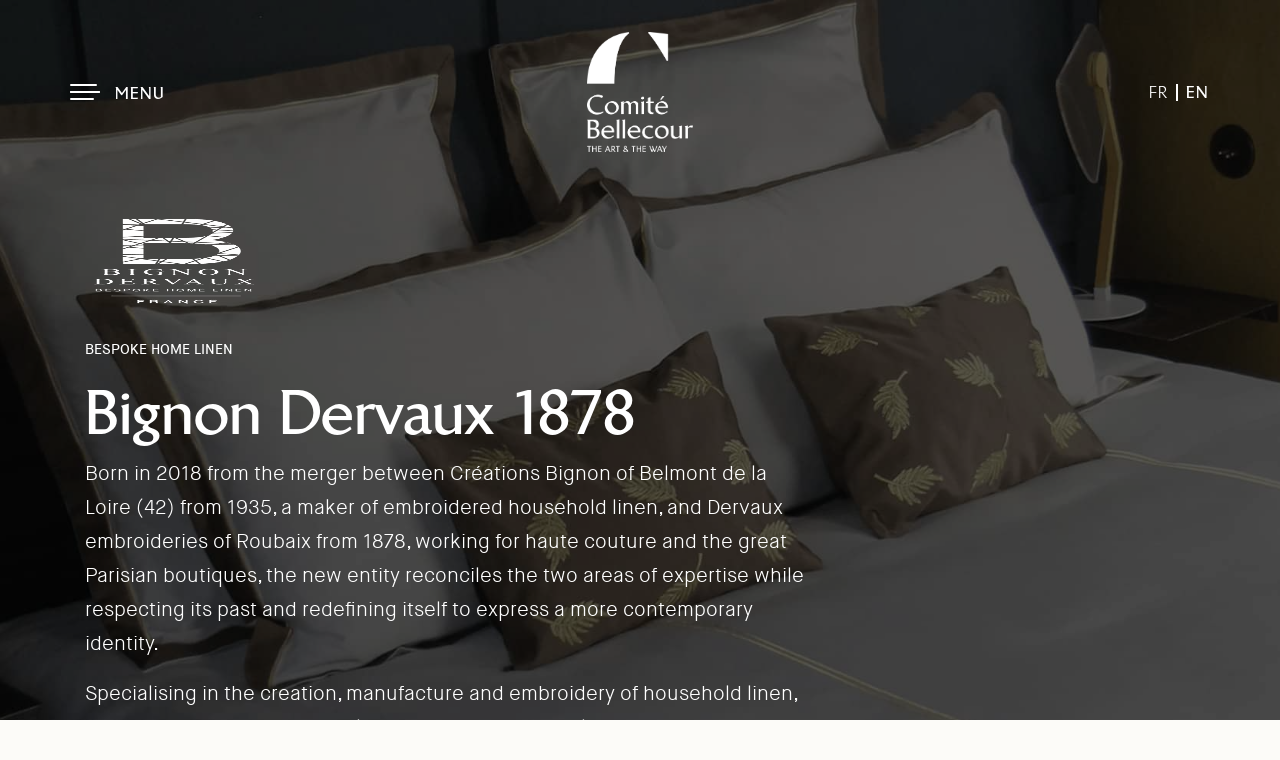

--- FILE ---
content_type: text/html; charset=UTF-8
request_url: https://www.comitebellecour.fr/en/members/bignon-dervaux-1878/
body_size: 14336
content:
<!DOCTYPE html>
<html lang="en-US">
<head>
	<meta charset="UTF-8">
	<meta name="viewport" content="width=device-width, initial-scale=1, shrink-to-fit=no">
	<link rel="profile" href="http://gmpg.org/xfn/11">
	<meta name='robots' content='index, follow, max-image-preview:large, max-snippet:-1, max-video-preview:-1' />

	<!-- This site is optimized with the Yoast SEO plugin v26.8 - https://yoast.com/product/yoast-seo-wordpress/ -->
	<title>Bignon Dervaux 1878 - Comité Bellecour</title>
	<link rel="canonical" href="https://www.comitebellecour.fr/en/members/bignon-dervaux-1878/" />
	<meta property="og:locale" content="en_US" />
	<meta property="og:type" content="article" />
	<meta property="og:title" content="Bignon Dervaux 1878 - Comité Bellecour" />
	<meta property="og:description" content="[...]Read More... from Bignon Dervaux 1878" />
	<meta property="og:url" content="https://www.comitebellecour.fr/en/members/bignon-dervaux-1878/" />
	<meta property="og:site_name" content="Comité Bellecour" />
	<meta property="article:modified_time" content="2022-06-19T18:00:54+00:00" />
	<meta property="og:image" content="https://www.comitebellecour.fr/wp-content/uploads/2022/02/background-bignon-dervaux.jpg" />
	<meta property="og:image:width" content="2500" />
	<meta property="og:image:height" content="1181" />
	<meta property="og:image:type" content="image/jpeg" />
	<meta name="twitter:card" content="summary_large_image" />
	<script type="application/ld+json" class="yoast-schema-graph">{"@context":"https://schema.org","@graph":[{"@type":"WebPage","@id":"https://www.comitebellecour.fr/en/members/bignon-dervaux-1878/","url":"https://www.comitebellecour.fr/en/members/bignon-dervaux-1878/","name":"Bignon Dervaux 1878 - Comité Bellecour","isPartOf":{"@id":"https://www.comitebellecour.fr/en/#website"},"primaryImageOfPage":{"@id":"https://www.comitebellecour.fr/en/members/bignon-dervaux-1878/#primaryimage"},"image":{"@id":"https://www.comitebellecour.fr/en/members/bignon-dervaux-1878/#primaryimage"},"thumbnailUrl":"https://www.comitebellecour.fr/wp-content/uploads/2022/02/background-bignon-dervaux.jpg","datePublished":"2022-02-20T20:27:39+00:00","dateModified":"2022-06-19T18:00:54+00:00","breadcrumb":{"@id":"https://www.comitebellecour.fr/en/members/bignon-dervaux-1878/#breadcrumb"},"inLanguage":"en-US","potentialAction":[{"@type":"ReadAction","target":["https://www.comitebellecour.fr/en/members/bignon-dervaux-1878/"]}]},{"@type":"ImageObject","inLanguage":"en-US","@id":"https://www.comitebellecour.fr/en/members/bignon-dervaux-1878/#primaryimage","url":"https://www.comitebellecour.fr/wp-content/uploads/2022/02/background-bignon-dervaux.jpg","contentUrl":"https://www.comitebellecour.fr/wp-content/uploads/2022/02/background-bignon-dervaux.jpg","width":2500,"height":1181,"caption":"Broderie au fil d'or"},{"@type":"BreadcrumbList","@id":"https://www.comitebellecour.fr/en/members/bignon-dervaux-1878/#breadcrumb","itemListElement":[{"@type":"ListItem","position":1,"name":"Accueil","item":"https://www.comitebellecour.fr/en/homepage/"},{"@type":"ListItem","position":2,"name":"Membres","item":"https://www.comitebellecour.fr/en/members/"},{"@type":"ListItem","position":3,"name":"Bignon Dervaux 1878"}]},{"@type":"WebSite","@id":"https://www.comitebellecour.fr/en/#website","url":"https://www.comitebellecour.fr/en/","name":"Comité Bellecour","description":"L&#039;art &amp; la manière","publisher":{"@id":"https://www.comitebellecour.fr/en/#organization"},"potentialAction":[{"@type":"SearchAction","target":{"@type":"EntryPoint","urlTemplate":"https://www.comitebellecour.fr/en/?s={search_term_string}"},"query-input":{"@type":"PropertyValueSpecification","valueRequired":true,"valueName":"search_term_string"}}],"inLanguage":"en-US"},{"@type":"Organization","@id":"https://www.comitebellecour.fr/en/#organization","name":"Comité Bellecour","url":"https://www.comitebellecour.fr/en/","logo":{"@type":"ImageObject","inLanguage":"en-US","@id":"https://www.comitebellecour.fr/en/#/schema/logo/image/","url":"https://www.comitebellecour.fr/wp-content/uploads/2022/01/Logo-Comite-Bellecour-secondary.png","contentUrl":"https://www.comitebellecour.fr/wp-content/uploads/2022/01/Logo-Comite-Bellecour-secondary.png","width":2345,"height":2667,"caption":"Comité Bellecour"},"image":{"@id":"https://www.comitebellecour.fr/en/#/schema/logo/image/"}}]}</script>
	<!-- / Yoast SEO plugin. -->


<link rel="alternate" type="application/rss+xml" title="Comité Bellecour &raquo; Feed" href="https://www.comitebellecour.fr/en/feed/" />
<link rel="alternate" type="application/rss+xml" title="Comité Bellecour &raquo; Comments Feed" href="https://www.comitebellecour.fr/en/comments/feed/" />
<link rel="alternate" title="oEmbed (JSON)" type="application/json+oembed" href="https://www.comitebellecour.fr/en/wp-json/oembed/1.0/embed?url=https%3A%2F%2Fwww.comitebellecour.fr%2Fen%2Fmembers%2Fbignon-dervaux-1878%2F" />
<link rel="alternate" title="oEmbed (XML)" type="text/xml+oembed" href="https://www.comitebellecour.fr/en/wp-json/oembed/1.0/embed?url=https%3A%2F%2Fwww.comitebellecour.fr%2Fen%2Fmembers%2Fbignon-dervaux-1878%2F&#038;format=xml" />
<style id='wp-img-auto-sizes-contain-inline-css'>
img:is([sizes=auto i],[sizes^="auto," i]){contain-intrinsic-size:3000px 1500px}
/*# sourceURL=wp-img-auto-sizes-contain-inline-css */
</style>
<style id='wp-emoji-styles-inline-css'>

	img.wp-smiley, img.emoji {
		display: inline !important;
		border: none !important;
		box-shadow: none !important;
		height: 1em !important;
		width: 1em !important;
		margin: 0 0.07em !important;
		vertical-align: -0.1em !important;
		background: none !important;
		padding: 0 !important;
	}
/*# sourceURL=wp-emoji-styles-inline-css */
</style>
<link rel='stylesheet' id='wp-block-library-css' href='https://www.comitebellecour.fr/wp-includes/css/dist/block-library/style.min.css?ver=8c129b' media='all' />
<style id='global-styles-inline-css'>
:root{--wp--preset--aspect-ratio--square: 1;--wp--preset--aspect-ratio--4-3: 4/3;--wp--preset--aspect-ratio--3-4: 3/4;--wp--preset--aspect-ratio--3-2: 3/2;--wp--preset--aspect-ratio--2-3: 2/3;--wp--preset--aspect-ratio--16-9: 16/9;--wp--preset--aspect-ratio--9-16: 9/16;--wp--preset--color--black: #000000;--wp--preset--color--cyan-bluish-gray: #abb8c3;--wp--preset--color--white: #fff;--wp--preset--color--pale-pink: #f78da7;--wp--preset--color--vivid-red: #cf2e2e;--wp--preset--color--luminous-vivid-orange: #ff6900;--wp--preset--color--luminous-vivid-amber: #fcb900;--wp--preset--color--light-green-cyan: #7bdcb5;--wp--preset--color--vivid-green-cyan: #00d084;--wp--preset--color--pale-cyan-blue: #8ed1fc;--wp--preset--color--vivid-cyan-blue: #0693e3;--wp--preset--color--vivid-purple: #9b51e0;--wp--preset--color--blue: #007bff;--wp--preset--color--indigo: #6610f2;--wp--preset--color--purple: #5533ff;--wp--preset--color--pink: #e83e8c;--wp--preset--color--red: #dc3545;--wp--preset--color--orange: #fd7e14;--wp--preset--color--yellow: #ffc107;--wp--preset--color--green: #28a745;--wp--preset--color--teal: #20c997;--wp--preset--color--cyan: #17a2b8;--wp--preset--color--gray: #6c757d;--wp--preset--color--gray-dark: #343a40;--wp--preset--gradient--vivid-cyan-blue-to-vivid-purple: linear-gradient(135deg,rgb(6,147,227) 0%,rgb(155,81,224) 100%);--wp--preset--gradient--light-green-cyan-to-vivid-green-cyan: linear-gradient(135deg,rgb(122,220,180) 0%,rgb(0,208,130) 100%);--wp--preset--gradient--luminous-vivid-amber-to-luminous-vivid-orange: linear-gradient(135deg,rgb(252,185,0) 0%,rgb(255,105,0) 100%);--wp--preset--gradient--luminous-vivid-orange-to-vivid-red: linear-gradient(135deg,rgb(255,105,0) 0%,rgb(207,46,46) 100%);--wp--preset--gradient--very-light-gray-to-cyan-bluish-gray: linear-gradient(135deg,rgb(238,238,238) 0%,rgb(169,184,195) 100%);--wp--preset--gradient--cool-to-warm-spectrum: linear-gradient(135deg,rgb(74,234,220) 0%,rgb(151,120,209) 20%,rgb(207,42,186) 40%,rgb(238,44,130) 60%,rgb(251,105,98) 80%,rgb(254,248,76) 100%);--wp--preset--gradient--blush-light-purple: linear-gradient(135deg,rgb(255,206,236) 0%,rgb(152,150,240) 100%);--wp--preset--gradient--blush-bordeaux: linear-gradient(135deg,rgb(254,205,165) 0%,rgb(254,45,45) 50%,rgb(107,0,62) 100%);--wp--preset--gradient--luminous-dusk: linear-gradient(135deg,rgb(255,203,112) 0%,rgb(199,81,192) 50%,rgb(65,88,208) 100%);--wp--preset--gradient--pale-ocean: linear-gradient(135deg,rgb(255,245,203) 0%,rgb(182,227,212) 50%,rgb(51,167,181) 100%);--wp--preset--gradient--electric-grass: linear-gradient(135deg,rgb(202,248,128) 0%,rgb(113,206,126) 100%);--wp--preset--gradient--midnight: linear-gradient(135deg,rgb(2,3,129) 0%,rgb(40,116,252) 100%);--wp--preset--font-size--small: 13px;--wp--preset--font-size--medium: 20px;--wp--preset--font-size--large: 36px;--wp--preset--font-size--x-large: 42px;--wp--preset--spacing--20: 0.44rem;--wp--preset--spacing--30: 0.67rem;--wp--preset--spacing--40: 1rem;--wp--preset--spacing--50: 1.5rem;--wp--preset--spacing--60: 2.25rem;--wp--preset--spacing--70: 3.38rem;--wp--preset--spacing--80: 5.06rem;--wp--preset--shadow--natural: 6px 6px 9px rgba(0, 0, 0, 0.2);--wp--preset--shadow--deep: 12px 12px 50px rgba(0, 0, 0, 0.4);--wp--preset--shadow--sharp: 6px 6px 0px rgba(0, 0, 0, 0.2);--wp--preset--shadow--outlined: 6px 6px 0px -3px rgb(255, 255, 255), 6px 6px rgb(0, 0, 0);--wp--preset--shadow--crisp: 6px 6px 0px rgb(0, 0, 0);}:where(.is-layout-flex){gap: 0.5em;}:where(.is-layout-grid){gap: 0.5em;}body .is-layout-flex{display: flex;}.is-layout-flex{flex-wrap: wrap;align-items: center;}.is-layout-flex > :is(*, div){margin: 0;}body .is-layout-grid{display: grid;}.is-layout-grid > :is(*, div){margin: 0;}:where(.wp-block-columns.is-layout-flex){gap: 2em;}:where(.wp-block-columns.is-layout-grid){gap: 2em;}:where(.wp-block-post-template.is-layout-flex){gap: 1.25em;}:where(.wp-block-post-template.is-layout-grid){gap: 1.25em;}.has-black-color{color: var(--wp--preset--color--black) !important;}.has-cyan-bluish-gray-color{color: var(--wp--preset--color--cyan-bluish-gray) !important;}.has-white-color{color: var(--wp--preset--color--white) !important;}.has-pale-pink-color{color: var(--wp--preset--color--pale-pink) !important;}.has-vivid-red-color{color: var(--wp--preset--color--vivid-red) !important;}.has-luminous-vivid-orange-color{color: var(--wp--preset--color--luminous-vivid-orange) !important;}.has-luminous-vivid-amber-color{color: var(--wp--preset--color--luminous-vivid-amber) !important;}.has-light-green-cyan-color{color: var(--wp--preset--color--light-green-cyan) !important;}.has-vivid-green-cyan-color{color: var(--wp--preset--color--vivid-green-cyan) !important;}.has-pale-cyan-blue-color{color: var(--wp--preset--color--pale-cyan-blue) !important;}.has-vivid-cyan-blue-color{color: var(--wp--preset--color--vivid-cyan-blue) !important;}.has-vivid-purple-color{color: var(--wp--preset--color--vivid-purple) !important;}.has-black-background-color{background-color: var(--wp--preset--color--black) !important;}.has-cyan-bluish-gray-background-color{background-color: var(--wp--preset--color--cyan-bluish-gray) !important;}.has-white-background-color{background-color: var(--wp--preset--color--white) !important;}.has-pale-pink-background-color{background-color: var(--wp--preset--color--pale-pink) !important;}.has-vivid-red-background-color{background-color: var(--wp--preset--color--vivid-red) !important;}.has-luminous-vivid-orange-background-color{background-color: var(--wp--preset--color--luminous-vivid-orange) !important;}.has-luminous-vivid-amber-background-color{background-color: var(--wp--preset--color--luminous-vivid-amber) !important;}.has-light-green-cyan-background-color{background-color: var(--wp--preset--color--light-green-cyan) !important;}.has-vivid-green-cyan-background-color{background-color: var(--wp--preset--color--vivid-green-cyan) !important;}.has-pale-cyan-blue-background-color{background-color: var(--wp--preset--color--pale-cyan-blue) !important;}.has-vivid-cyan-blue-background-color{background-color: var(--wp--preset--color--vivid-cyan-blue) !important;}.has-vivid-purple-background-color{background-color: var(--wp--preset--color--vivid-purple) !important;}.has-black-border-color{border-color: var(--wp--preset--color--black) !important;}.has-cyan-bluish-gray-border-color{border-color: var(--wp--preset--color--cyan-bluish-gray) !important;}.has-white-border-color{border-color: var(--wp--preset--color--white) !important;}.has-pale-pink-border-color{border-color: var(--wp--preset--color--pale-pink) !important;}.has-vivid-red-border-color{border-color: var(--wp--preset--color--vivid-red) !important;}.has-luminous-vivid-orange-border-color{border-color: var(--wp--preset--color--luminous-vivid-orange) !important;}.has-luminous-vivid-amber-border-color{border-color: var(--wp--preset--color--luminous-vivid-amber) !important;}.has-light-green-cyan-border-color{border-color: var(--wp--preset--color--light-green-cyan) !important;}.has-vivid-green-cyan-border-color{border-color: var(--wp--preset--color--vivid-green-cyan) !important;}.has-pale-cyan-blue-border-color{border-color: var(--wp--preset--color--pale-cyan-blue) !important;}.has-vivid-cyan-blue-border-color{border-color: var(--wp--preset--color--vivid-cyan-blue) !important;}.has-vivid-purple-border-color{border-color: var(--wp--preset--color--vivid-purple) !important;}.has-vivid-cyan-blue-to-vivid-purple-gradient-background{background: var(--wp--preset--gradient--vivid-cyan-blue-to-vivid-purple) !important;}.has-light-green-cyan-to-vivid-green-cyan-gradient-background{background: var(--wp--preset--gradient--light-green-cyan-to-vivid-green-cyan) !important;}.has-luminous-vivid-amber-to-luminous-vivid-orange-gradient-background{background: var(--wp--preset--gradient--luminous-vivid-amber-to-luminous-vivid-orange) !important;}.has-luminous-vivid-orange-to-vivid-red-gradient-background{background: var(--wp--preset--gradient--luminous-vivid-orange-to-vivid-red) !important;}.has-very-light-gray-to-cyan-bluish-gray-gradient-background{background: var(--wp--preset--gradient--very-light-gray-to-cyan-bluish-gray) !important;}.has-cool-to-warm-spectrum-gradient-background{background: var(--wp--preset--gradient--cool-to-warm-spectrum) !important;}.has-blush-light-purple-gradient-background{background: var(--wp--preset--gradient--blush-light-purple) !important;}.has-blush-bordeaux-gradient-background{background: var(--wp--preset--gradient--blush-bordeaux) !important;}.has-luminous-dusk-gradient-background{background: var(--wp--preset--gradient--luminous-dusk) !important;}.has-pale-ocean-gradient-background{background: var(--wp--preset--gradient--pale-ocean) !important;}.has-electric-grass-gradient-background{background: var(--wp--preset--gradient--electric-grass) !important;}.has-midnight-gradient-background{background: var(--wp--preset--gradient--midnight) !important;}.has-small-font-size{font-size: var(--wp--preset--font-size--small) !important;}.has-medium-font-size{font-size: var(--wp--preset--font-size--medium) !important;}.has-large-font-size{font-size: var(--wp--preset--font-size--large) !important;}.has-x-large-font-size{font-size: var(--wp--preset--font-size--x-large) !important;}
/*# sourceURL=global-styles-inline-css */
</style>

<style id='classic-theme-styles-inline-css'>
/*! This file is auto-generated */
.wp-block-button__link{color:#fff;background-color:#32373c;border-radius:9999px;box-shadow:none;text-decoration:none;padding:calc(.667em + 2px) calc(1.333em + 2px);font-size:1.125em}.wp-block-file__button{background:#32373c;color:#fff;text-decoration:none}
/*# sourceURL=/wp-includes/css/classic-themes.min.css */
</style>
<link rel='stylesheet' id='cf7mls-css' href='https://www.comitebellecour.fr/wp-content/plugins/contact-form-7-multi-step-pro//assets/frontend/css/cf7mls.css?ver=2.6.8' media='all' />
<link rel='stylesheet' id='cf7mls_progress_bar-css' href='https://www.comitebellecour.fr/wp-content/plugins/contact-form-7-multi-step-pro//assets/frontend/css/progress_bar.css?ver=2.6.8' media='all' />
<link rel='stylesheet' id='cf7mls_animate-css' href='https://www.comitebellecour.fr/wp-content/plugins/contact-form-7-multi-step-pro//assets/frontend/animate/animate.min.css?ver=2.6.8' media='all' />
<link rel='stylesheet' id='contact-form-7-css' href='https://www.comitebellecour.fr/wp-content/plugins/contact-form-7/includes/css/styles.css?ver=6.1.4' media='all' />
<link rel='stylesheet' id='child-understrap-styles-css' href='https://www.comitebellecour.fr/wp-content/themes/understrap-child/css/child-theme.min.css?ver=1.0.1' media='all' />
<link rel='stylesheet' id='slick-styles-css' href='https://www.comitebellecour.fr/wp-content/themes/understrap-child/css/slick.css?ver=8c129b' media='all' />
<link rel='stylesheet' id='slick-theme-styles-css' href='https://www.comitebellecour.fr/wp-content/themes/understrap-child/css/slick-theme.css?ver=8c129b' media='all' />
<link rel='stylesheet' id='animsition-styles-css' href='https://www.comitebellecour.fr/wp-content/themes/understrap-child/css/animsition.min.css?ver=8c129b' media='all' />
<link rel='stylesheet' id='chocolat-styles-css' href='https://www.comitebellecour.fr/wp-content/themes/understrap-child/css/chocolat.css?ver=8c129b' media='all' />
<link rel='stylesheet' id='cf7cf-style-css' href='https://www.comitebellecour.fr/wp-content/plugins/cf7-conditional-fields/style.css?ver=2.6.7' media='all' />
<script id="wpml-cookie-js-extra">
var wpml_cookies = {"wp-wpml_current_language":{"value":"en","expires":1,"path":"/"}};
var wpml_cookies = {"wp-wpml_current_language":{"value":"en","expires":1,"path":"/"}};
//# sourceURL=wpml-cookie-js-extra
</script>
<script src="https://www.comitebellecour.fr/wp-content/plugins/sitepress-multilingual-cms/res/js/cookies/language-cookie.js?ver=486900" id="wpml-cookie-js" defer data-wp-strategy="defer"></script>
<script src="https://www.comitebellecour.fr/wp-includes/js/jquery/jquery.min.js?ver=3.7.1" id="jquery-core-js"></script>
<script src="https://www.comitebellecour.fr/wp-includes/js/jquery/jquery-migrate.min.js?ver=3.4.1" id="jquery-migrate-js"></script>
<script src="https://www.comitebellecour.fr/wp-content/themes/understrap-child/js/jquery-1.12.4.min.js?ver=8c129b" id="jquery-scripts-js"></script>
<script src="https://www.comitebellecour.fr/wp-content/themes/understrap-child/js/slick.min.js?ver=8c129b" id="slick-scripts-js"></script>
<script src="https://www.comitebellecour.fr/wp-content/themes/understrap-child/js/animsition.min.js?ver=8c129b" id="animsition-scripts-js"></script>
<script src="https://www.comitebellecour.fr/wp-content/themes/understrap-child/js/chocolat.js?ver=8c129b" id="chocolat-scripts-js"></script>
<script src="https://www.comitebellecour.fr/wp-content/themes/understrap-child/js/gsap.min.js?ver=8c129b" id="GSAP-scripts-js"></script>
<script src="https://www.comitebellecour.fr/wp-content/themes/understrap-child/js/ScrollTrigger.min.js?ver=8c129b" id="scrolltrigger-scripts-js"></script>
<script src="https://www.comitebellecour.fr/wp-content/themes/understrap-child/js/TweenMax.min.js?ver=8c129b" id="TweenMax-scripts-js"></script>
<script src="https://www.comitebellecour.fr/wp-content/themes/understrap-child/js/SplitText.min.js?ver=8c129b" id="splittext-scripts-js"></script>
<script src="https://www.comitebellecour.fr/wp-content/themes/understrap-child/js/ScrollMagic.min.js?ver=8c129b" id="scrollmagic-scripts-js"></script>
<script src="https://www.comitebellecour.fr/wp-content/themes/understrap-child/js/ScrollToPlugin.min.js?ver=8c129b" id="scrollto-scripts-js"></script>
<script src="https://www.comitebellecour.fr/wp-content/themes/understrap-child/js/animation.gsap.min.js?ver=8c129b" id="animation-scripts-js"></script>
<script src="https://www.comitebellecour.fr/wp-content/themes/understrap-child/js/debug.addIndicators.min.js?ver=8c129b" id="indicators-scripts-js"></script>
<script src="https://www.comitebellecour.fr/wp-content/themes/understrap-child/js/main.min.js?ver=8c129b" id="main-script-js"></script>
<script src="https://www.comitebellecour.fr/wp-content/themes/understrap-child/js/horizontalscroll.min.js?ver=8c129b" id="horizontalscroll-script-js"></script>
<link rel="https://api.w.org/" href="https://www.comitebellecour.fr/en/wp-json/" /><link rel="alternate" title="JSON" type="application/json" href="https://www.comitebellecour.fr/en/wp-json/wp/v2/cb_membres/878" /><link rel="EditURI" type="application/rsd+xml" title="RSD" href="https://www.comitebellecour.fr/xmlrpc.php?rsd" />

<link rel='shortlink' href='https://www.comitebellecour.fr/en/?p=878' />
<style type="text/css">div[id^="wpcf7-f1703"] button.cf7mls_next { background-color: #2e2e2e; color: #ffffff }div[id^="wpcf7-f1703"] button.cf7mls_back { background-color: #e0e0e0; color: #2e2e2e }div[id^="wpcf7-f1696"] button.cf7mls_next {   }div[id^="wpcf7-f1696"] button.cf7mls_back {   }div[id^="wpcf7-f6"] button.cf7mls_next {   }div[id^="wpcf7-f6"] button.cf7mls_back {   }</style>    <link rel="stylesheet" href="https://pro.fontawesome.com/releases/v5.5.0/css/all.css" integrity="sha384-j8y0ITrvFafF4EkV1mPW0BKm6dp3c+J9Fky22Man50Ofxo2wNe5pT1oZejDH9/Dt" crossorigin="anonymous">
    <meta name="mobile-web-app-capable" content="yes">
<meta name="apple-mobile-web-app-capable" content="yes">
<meta name="apple-mobile-web-app-title" content="Comité Bellecour - L&#039;art &amp; la manière">
<link rel="icon" href="https://www.comitebellecour.fr/wp-content/uploads/2022/01/cropped-Favicon-Comite-Bellecour-32x32.png" sizes="32x32" />
<link rel="icon" href="https://www.comitebellecour.fr/wp-content/uploads/2022/01/cropped-Favicon-Comite-Bellecour-192x192.png" sizes="192x192" />
<link rel="apple-touch-icon" href="https://www.comitebellecour.fr/wp-content/uploads/2022/01/cropped-Favicon-Comite-Bellecour-180x180.png" />
<meta name="msapplication-TileImage" content="https://www.comitebellecour.fr/wp-content/uploads/2022/01/cropped-Favicon-Comite-Bellecour-270x270.png" />

			<!-- Fonction pour lancer GA -->
<script async src="https://www.googletagmanager.com/gtag/js?id=G-CM0KEH45B2"></script>
<script>
function launchGA(){
   window.dataLayer = window.dataLayer || [];
   function gtag(){dataLayer.push(arguments);}
   gtag('js', new Date());
   gtag('config', 'G-CM0KEH45B2');
}
</script>

<!-- Fonction pour relier Axeptio vers GA -->
<script>
void 0 === window._axcb && (window._axcb = []);
window._axcb.push(function(axeptio) {
   axeptio.on("cookies:complete", function(choices) {
      if(choices.google_analytics) {
         launchGA();
      }
    });
 }); 
</script>	
<link rel='stylesheet' id='wpml-legacy-horizontal-list-0-css' href='https://www.comitebellecour.fr/wp-content/plugins/sitepress-multilingual-cms/templates/language-switchers/legacy-list-horizontal/style.min.css?ver=1' media='all' />
</head>

<body class="wp-singular cb_membres-template-default single single-cb_membres postid-878 wp-custom-logo wp-embed-responsive wp-theme-understrap wp-child-theme-understrap-child animsition understrap-has-sidebar" itemscope itemtype="http://schema.org/WebSite">
<div class="site" id="page">

	<div id="wrapper-navbar">

		<a class="skip-link sr-only sr-only-focusable" href="#content">Skip to content</a>

		<nav id="main-nav" class="navbar navbar-expand-*" aria-labelledby="main-nav-label">

			<div class="container-fluid max-container">

				
				<div class="toggler">
					<button class="navbar-toggler" type="button" data-toggle="collapse" data-target="#navbarNavDropdown" aria-controls="navbarNavDropdown" aria-expanded="false" aria-label="Toggle navigation">
						<span></span><p>Menu</p>
					</button>
				</div>

									<a href="https://www.comitebellecour.fr/en/" class="navbar-brand custom-logo-link" rel="home" aria-current="page">
						<img class="img-fluid" src="https://www.comitebellecour.fr/wp-content/uploads/2022/02/Logo-Comite-Bellecour-white-EN.png" alt=""/>
					</a>
				

				<div class="switcher">
					
<div class="wpml-ls-statics-shortcode_actions wpml-ls wpml-ls-legacy-list-horizontal">
	<ul role="menu"><li class="wpml-ls-slot-shortcode_actions wpml-ls-item wpml-ls-item-fr wpml-ls-first-item wpml-ls-item-legacy-list-horizontal" role="none">
				<a href="https://www.comitebellecour.fr/membres/bignon-dervaux-1878/" class="wpml-ls-link" role="menuitem"  aria-label="Switch to FR(FR)" title="Switch to FR(FR)" >
                    <span class="wpml-ls-native" lang="fr">FR</span></a>
			</li><li class="wpml-ls-slot-shortcode_actions wpml-ls-item wpml-ls-item-en wpml-ls-current-language wpml-ls-last-item wpml-ls-item-legacy-list-horizontal" role="none">
				<a href="https://www.comitebellecour.fr/en/members/bignon-dervaux-1878/" class="wpml-ls-link" role="menuitem" >
                    <span class="wpml-ls-native" role="menuitem">EN</span></a>
			</li></ul>
</div>
				</div>

			</div>

			<div id="navbarNavDropdown" class="navbar-collapse fade collapse">
				<div class="container-fluid">
					<div class="row">

						<div class="col-12 col-lg-5 menu-side">

							<div id="menu" class="menu-primary"><ul id="main-menu" class="navbar-nav"><li itemscope="itemscope" itemtype="https://www.schema.org/SiteNavigationElement" id="menu-item-648" class="menu-item menu-item-type-post_type menu-item-object-page menu-item-648 nav-item"><a title="About" href="https://www.comitebellecour.fr/en/about/" class="nav-link">About</a></li>
<li itemscope="itemscope" itemtype="https://www.schema.org/SiteNavigationElement" id="menu-item-649" class="menu-item menu-item-type-custom menu-item-object-custom menu-item-649 nav-item"><a title="News" href="http://www.comitebellecour.fr/en/news/" class="nav-link">News</a></li>
<li itemscope="itemscope" itemtype="https://www.schema.org/SiteNavigationElement" id="menu-item-650" class="menu-item menu-item-type-custom menu-item-object-custom menu-item-650 nav-item"><a title="Projects" href="http://www.comitebellecour.fr/en/projects/" class="nav-link">Projects</a></li>
<li itemscope="itemscope" itemtype="https://www.schema.org/SiteNavigationElement" id="menu-item-647" class="menu-item menu-item-type-post_type menu-item-object-page menu-item-647 nav-item"><a title="Contact" href="https://www.comitebellecour.fr/en/contact/" class="nav-link">Contact</a></li>
</ul></div>
							<div id="menu" class="menu-secondary"><ul id="main-menu" class="navbar-nav"><li itemscope="itemscope" itemtype="https://www.schema.org/SiteNavigationElement" id="menu-item-156" class="menu-item menu-item-type-custom menu-item-object-custom menu-item-156 nav-item"><a title="Entreprises du Patrimoine Vivant" href="https://www.institut-metiersdart.org/epv" class="nav-link">Entreprises du Patrimoine Vivant</a></li>
<li itemscope="itemscope" itemtype="https://www.schema.org/SiteNavigationElement" id="menu-item-155" class="menu-item menu-item-type-post_type menu-item-object-page menu-item-155 nav-item"><a title="Legal Notice" href="https://www.comitebellecour.fr/en/legal-notice/" class="nav-link">Legal Notice</a></li>
<li itemscope="itemscope" itemtype="https://www.schema.org/SiteNavigationElement" id="menu-item-153" class="menu-item menu-item-type-post_type menu-item-object-page menu-item-153 nav-item"><a title="Privacy Policy" href="https://www.comitebellecour.fr/en/privacy-policy/" class="nav-link">Privacy Policy</a></li>
</ul></div>

															<div class="reseaux d-none d-lg-block">
									<div class="reseaux-row">
										<p class="lab">Social networks</p>
										<div class="reseaux-inner ml-auto">
											<p>
																																					<a class="underline" href="https://instagram.com/comite_bellecour" target="_blank">Instagram</a>
																																					<a class="underline" href="https://www.linkedin.com/company/comitebellecourfrance/" target="_blank">Linkedin</a>
																																																											</p>
										</div>
									</div>
								</div>
							
						</div>

						<div class="col-12 col-lg-7 membre-side">

							<p class="lab">
								<a href="https://www.comitebellecour.fr/en/members/">Members</a>
							</p>

							<ul>
								
								
									
									<li>
										<a href="https://www.comitebellecour.fr/en/members/mariane-leger/">
											Mariane Léger											<span class="metier">Textile & wood marquetry</span>
																							<div class="img-cover thumbnail">
													<img width="2560" height="1440" src="https://www.comitebellecour.fr/wp-content/uploads/2025/03/MA40001-scaled.jpg" class="attachment-post-thumbnail size-post-thumbnail wp-post-image" alt="" decoding="async" fetchpriority="high" srcset="https://www.comitebellecour.fr/wp-content/uploads/2025/03/MA40001-scaled.jpg 2560w, https://www.comitebellecour.fr/wp-content/uploads/2025/03/MA40001-300x169.jpg 300w, https://www.comitebellecour.fr/wp-content/uploads/2025/03/MA40001-1024x576.jpg 1024w, https://www.comitebellecour.fr/wp-content/uploads/2025/03/MA40001-768x432.jpg 768w, https://www.comitebellecour.fr/wp-content/uploads/2025/03/MA40001-1536x864.jpg 1536w, https://www.comitebellecour.fr/wp-content/uploads/2025/03/MA40001-2048x1152.jpg 2048w" sizes="(max-width: 2560px) 100vw, 2560px" />												</div>
																					</a>
									</li>

								
									
									<li>
										<a href="https://www.comitebellecour.fr/en/members/gravor/">
											Grav’Or											<span class="metier">Glass maker</span>
																							<div class="img-cover thumbnail">
													<img width="1740" height="2048" src="https://www.comitebellecour.fr/wp-content/uploads/2025/03/MABarrois-MZagortseva-16.jpg" class="attachment-post-thumbnail size-post-thumbnail wp-post-image" alt="" decoding="async" srcset="https://www.comitebellecour.fr/wp-content/uploads/2025/03/MABarrois-MZagortseva-16.jpg 1740w, https://www.comitebellecour.fr/wp-content/uploads/2025/03/MABarrois-MZagortseva-16-255x300.jpg 255w, https://www.comitebellecour.fr/wp-content/uploads/2025/03/MABarrois-MZagortseva-16-870x1024.jpg 870w, https://www.comitebellecour.fr/wp-content/uploads/2025/03/MABarrois-MZagortseva-16-768x904.jpg 768w, https://www.comitebellecour.fr/wp-content/uploads/2025/03/MABarrois-MZagortseva-16-1305x1536.jpg 1305w" sizes="(max-width: 1740px) 100vw, 1740px" />												</div>
																					</a>
									</li>

								
									
									<li>
										<a href="https://www.comitebellecour.fr/en/members/maison-brissay-chatre/">
											Maison Brissay-Châtre											<span class="metier">Manufacturing of wool mattresses</span>
																							<div class="img-cover thumbnail">
													<img width="2560" height="1707" src="https://www.comitebellecour.fr/wp-content/uploads/2025/03/BN7A9308-scaled.jpg" class="attachment-post-thumbnail size-post-thumbnail wp-post-image" alt="" decoding="async" srcset="https://www.comitebellecour.fr/wp-content/uploads/2025/03/BN7A9308-scaled.jpg 2560w, https://www.comitebellecour.fr/wp-content/uploads/2025/03/BN7A9308-300x200.jpg 300w, https://www.comitebellecour.fr/wp-content/uploads/2025/03/BN7A9308-1024x683.jpg 1024w, https://www.comitebellecour.fr/wp-content/uploads/2025/03/BN7A9308-768x512.jpg 768w, https://www.comitebellecour.fr/wp-content/uploads/2025/03/BN7A9308-1536x1024.jpg 1536w, https://www.comitebellecour.fr/wp-content/uploads/2025/03/BN7A9308-2048x1365.jpg 2048w" sizes="(max-width: 2560px) 100vw, 2560px" />												</div>
																					</a>
									</li>

								
									
									<li>
										<a href="https://www.comitebellecour.fr/en/members/toplanska-crystal/">
											Toplanska Crystal											<span class="metier">Designer and creator of high-end lighting</span>
																							<div class="img-cover thumbnail">
													<img width="1920" height="1080" src="https://www.comitebellecour.fr/wp-content/uploads/2025/03/La-Maison-Toplanska-Crystal-Luminaire-EDEN-projet-particulier-a-Paris.jpg" class="attachment-post-thumbnail size-post-thumbnail wp-post-image" alt="" decoding="async" srcset="https://www.comitebellecour.fr/wp-content/uploads/2025/03/La-Maison-Toplanska-Crystal-Luminaire-EDEN-projet-particulier-a-Paris.jpg 1920w, https://www.comitebellecour.fr/wp-content/uploads/2025/03/La-Maison-Toplanska-Crystal-Luminaire-EDEN-projet-particulier-a-Paris-300x169.jpg 300w, https://www.comitebellecour.fr/wp-content/uploads/2025/03/La-Maison-Toplanska-Crystal-Luminaire-EDEN-projet-particulier-a-Paris-1024x576.jpg 1024w, https://www.comitebellecour.fr/wp-content/uploads/2025/03/La-Maison-Toplanska-Crystal-Luminaire-EDEN-projet-particulier-a-Paris-768x432.jpg 768w, https://www.comitebellecour.fr/wp-content/uploads/2025/03/La-Maison-Toplanska-Crystal-Luminaire-EDEN-projet-particulier-a-Paris-1536x864.jpg 1536w" sizes="(max-width: 1920px) 100vw, 1920px" />												</div>
																					</a>
									</li>

								
									
									<li>
										<a href="https://www.comitebellecour.fr/en/members/muzeo/">
											Muzéo											<span class="metier">ART STAGER</span>
																							<div class="img-cover thumbnail">
													<img width="2044" height="1725" src="https://www.comitebellecour.fr/wp-content/uploads/2022/02/Gents1___medialibrary_original_2458_1734.jpeg" class="attachment-post-thumbnail size-post-thumbnail wp-post-image" alt="Muzeo-interieur" decoding="async" srcset="https://www.comitebellecour.fr/wp-content/uploads/2022/02/Gents1___medialibrary_original_2458_1734.jpeg 2044w, https://www.comitebellecour.fr/wp-content/uploads/2022/02/Gents1___medialibrary_original_2458_1734-300x253.jpeg 300w, https://www.comitebellecour.fr/wp-content/uploads/2022/02/Gents1___medialibrary_original_2458_1734-1024x864.jpeg 1024w, https://www.comitebellecour.fr/wp-content/uploads/2022/02/Gents1___medialibrary_original_2458_1734-768x648.jpeg 768w, https://www.comitebellecour.fr/wp-content/uploads/2022/02/Gents1___medialibrary_original_2458_1734-1536x1296.jpeg 1536w" sizes="(max-width: 2044px) 100vw, 2044px" />												</div>
																					</a>
									</li>

								
									
									<li>
										<a href="https://www.comitebellecour.fr/en/members/jouffre/">
											Jouffre											<span class="metier">Upholsterer</span>
																							<div class="img-cover thumbnail">
													<img width="1388" height="1084" src="https://www.comitebellecour.fr/wp-content/uploads/2021/10/D9503663A6E5F63E.png" class="attachment-post-thumbnail size-post-thumbnail wp-post-image" alt="" decoding="async" srcset="https://www.comitebellecour.fr/wp-content/uploads/2021/10/D9503663A6E5F63E.png 1388w, https://www.comitebellecour.fr/wp-content/uploads/2021/10/D9503663A6E5F63E-300x234.png 300w, https://www.comitebellecour.fr/wp-content/uploads/2021/10/D9503663A6E5F63E-1024x800.png 1024w, https://www.comitebellecour.fr/wp-content/uploads/2021/10/D9503663A6E5F63E-768x600.png 768w" sizes="(max-width: 1388px) 100vw, 1388px" />												</div>
																					</a>
									</li>

								
									
									<li>
										<a href="https://www.comitebellecour.fr/en/members/remy-garnier/">
											Rémy Garnier											<span class="metier">Bronzier d'Art</span>
																							<div class="img-cover thumbnail">
													<img width="2500" height="1667" src="https://www.comitebellecour.fr/wp-content/uploads/2023/01/RemyGarnier-Couverture.jpeg" class="attachment-post-thumbnail size-post-thumbnail wp-post-image" alt="" decoding="async" srcset="https://www.comitebellecour.fr/wp-content/uploads/2023/01/RemyGarnier-Couverture.jpeg 2500w, https://www.comitebellecour.fr/wp-content/uploads/2023/01/RemyGarnier-Couverture-300x200.jpeg 300w, https://www.comitebellecour.fr/wp-content/uploads/2023/01/RemyGarnier-Couverture-1024x683.jpeg 1024w, https://www.comitebellecour.fr/wp-content/uploads/2023/01/RemyGarnier-Couverture-768x512.jpeg 768w, https://www.comitebellecour.fr/wp-content/uploads/2023/01/RemyGarnier-Couverture-1536x1024.jpeg 1536w, https://www.comitebellecour.fr/wp-content/uploads/2023/01/RemyGarnier-Couverture-2048x1366.jpeg 2048w" sizes="(max-width: 2500px) 100vw, 2500px" />												</div>
																					</a>
									</li>

								
									
									<li>
										<a href="https://www.comitebellecour.fr/en/members/veronique-de-soultrait/">
											Véronique de Soultrait											<span class="metier">Textile creations</span>
																							<div class="img-cover thumbnail">
													<img width="1200" height="963" src="https://www.comitebellecour.fr/wp-content/uploads/2022/02/05-RESTAURANT-DES-ROIS-SALON-OUEST-1-2.jpg" class="attachment-post-thumbnail size-post-thumbnail wp-post-image" alt="" decoding="async" srcset="https://www.comitebellecour.fr/wp-content/uploads/2022/02/05-RESTAURANT-DES-ROIS-SALON-OUEST-1-2.jpg 1200w, https://www.comitebellecour.fr/wp-content/uploads/2022/02/05-RESTAURANT-DES-ROIS-SALON-OUEST-1-2-300x241.jpg 300w, https://www.comitebellecour.fr/wp-content/uploads/2022/02/05-RESTAURANT-DES-ROIS-SALON-OUEST-1-2-1024x822.jpg 1024w, https://www.comitebellecour.fr/wp-content/uploads/2022/02/05-RESTAURANT-DES-ROIS-SALON-OUEST-1-2-768x616.jpg 768w" sizes="(max-width: 1200px) 100vw, 1200px" />												</div>
																					</a>
									</li>

								
									
									<li>
										<a href="https://www.comitebellecour.fr/en/members/image/">
											Image											<span class="metier">Wood &amp; Corian®</span>
																							<div class="img-cover thumbnail">
													<img width="1300" height="1080" src="https://www.comitebellecour.fr/wp-content/uploads/2022/02/Hotel_des_Horlogers_Vallee_de_joux_Superior_Guest_room_Make_-1.jpeg" class="attachment-post-thumbnail size-post-thumbnail wp-post-image" alt="" decoding="async" srcset="https://www.comitebellecour.fr/wp-content/uploads/2022/02/Hotel_des_Horlogers_Vallee_de_joux_Superior_Guest_room_Make_-1.jpeg 1300w, https://www.comitebellecour.fr/wp-content/uploads/2022/02/Hotel_des_Horlogers_Vallee_de_joux_Superior_Guest_room_Make_-1-300x249.jpeg 300w, https://www.comitebellecour.fr/wp-content/uploads/2022/02/Hotel_des_Horlogers_Vallee_de_joux_Superior_Guest_room_Make_-1-1024x851.jpeg 1024w, https://www.comitebellecour.fr/wp-content/uploads/2022/02/Hotel_des_Horlogers_Vallee_de_joux_Superior_Guest_room_Make_-1-768x638.jpeg 768w" sizes="(max-width: 1300px) 100vw, 1300px" />												</div>
																					</a>
									</li>

								
									
									<li>
										<a href="https://www.comitebellecour.fr/en/members/bignon-dervaux-1878/">
											Bignon Dervaux 1878											<span class="metier">Bespoke home linen</span>
																							<div class="img-cover thumbnail">
													<img width="2500" height="1181" src="https://www.comitebellecour.fr/wp-content/uploads/2022/02/background-bignon-dervaux.jpg" class="attachment-post-thumbnail size-post-thumbnail wp-post-image" alt="Broderie au fil d&#039;or" decoding="async" srcset="https://www.comitebellecour.fr/wp-content/uploads/2022/02/background-bignon-dervaux.jpg 2500w, https://www.comitebellecour.fr/wp-content/uploads/2022/02/background-bignon-dervaux-300x142.jpg 300w, https://www.comitebellecour.fr/wp-content/uploads/2022/02/background-bignon-dervaux-1024x484.jpg 1024w, https://www.comitebellecour.fr/wp-content/uploads/2022/02/background-bignon-dervaux-768x363.jpg 768w, https://www.comitebellecour.fr/wp-content/uploads/2022/02/background-bignon-dervaux-1536x726.jpg 1536w, https://www.comitebellecour.fr/wp-content/uploads/2022/02/background-bignon-dervaux-2048x967.jpg 2048w" sizes="(max-width: 2500px) 100vw, 2500px" />												</div>
																					</a>
									</li>

								
									
									<li>
										<a href="https://www.comitebellecour.fr/en/members/tournaire-decor/">
											Tournaire Décor											<span class="metier">Interior decoration</span>
																							<div class="img-cover thumbnail">
													<img width="2560" height="1833" src="https://www.comitebellecour.fr/wp-content/uploads/2022/06/collection-Tournaire2_web-scaled.jpg" class="attachment-post-thumbnail size-post-thumbnail wp-post-image" alt="" decoding="async" srcset="https://www.comitebellecour.fr/wp-content/uploads/2022/06/collection-Tournaire2_web-scaled.jpg 2560w, https://www.comitebellecour.fr/wp-content/uploads/2022/06/collection-Tournaire2_web-300x215.jpg 300w, https://www.comitebellecour.fr/wp-content/uploads/2022/06/collection-Tournaire2_web-1024x733.jpg 1024w, https://www.comitebellecour.fr/wp-content/uploads/2022/06/collection-Tournaire2_web-768x550.jpg 768w, https://www.comitebellecour.fr/wp-content/uploads/2022/06/collection-Tournaire2_web-1536x1100.jpg 1536w, https://www.comitebellecour.fr/wp-content/uploads/2022/06/collection-Tournaire2_web-2048x1466.jpg 2048w" sizes="(max-width: 2560px) 100vw, 2560px" />												</div>
																					</a>
									</li>

								
									
									<li>
										<a href="https://www.comitebellecour.fr/en/members/vld-vitrines-lelievre-driot-joel-orgiazzi/">
											Ateliers VLD &#8211; Joël Orgiazzi											<span class="metier">DECORATIVE METALWORK AND ARTISTIC IRONWORK</span>
																							<div class="img-cover thumbnail">
													<img width="1080" height="1080" src="https://www.comitebellecour.fr/wp-content/uploads/2021/10/52852318_684403685326915_2806363990332855151_n.jpeg" class="attachment-post-thumbnail size-post-thumbnail wp-post-image" alt="" decoding="async" srcset="https://www.comitebellecour.fr/wp-content/uploads/2021/10/52852318_684403685326915_2806363990332855151_n.jpeg 1080w, https://www.comitebellecour.fr/wp-content/uploads/2021/10/52852318_684403685326915_2806363990332855151_n-300x300.jpeg 300w, https://www.comitebellecour.fr/wp-content/uploads/2021/10/52852318_684403685326915_2806363990332855151_n-1024x1024.jpeg 1024w, https://www.comitebellecour.fr/wp-content/uploads/2021/10/52852318_684403685326915_2806363990332855151_n-150x150.jpeg 150w, https://www.comitebellecour.fr/wp-content/uploads/2021/10/52852318_684403685326915_2806363990332855151_n-768x768.jpeg 768w" sizes="(max-width: 1080px) 100vw, 1080px" />												</div>
																					</a>
									</li>

								
									
									<li>
										<a href="https://www.comitebellecour.fr/en/members/rouveure-marquez/">
											Rouveure Marquez											<span class="metier">Ornamental Plasterers since 1948</span>
																							<div class="img-cover thumbnail">
													<img width="1500" height="998" src="https://www.comitebellecour.fr/wp-content/uploads/2021/10/header_comitebellecour_membre_rouveure-marquez-2.jpg" class="attachment-post-thumbnail size-post-thumbnail wp-post-image" alt="" decoding="async" srcset="https://www.comitebellecour.fr/wp-content/uploads/2021/10/header_comitebellecour_membre_rouveure-marquez-2.jpg 1500w, https://www.comitebellecour.fr/wp-content/uploads/2021/10/header_comitebellecour_membre_rouveure-marquez-2-300x200.jpg 300w, https://www.comitebellecour.fr/wp-content/uploads/2021/10/header_comitebellecour_membre_rouveure-marquez-2-1024x681.jpg 1024w, https://www.comitebellecour.fr/wp-content/uploads/2021/10/header_comitebellecour_membre_rouveure-marquez-2-768x511.jpg 768w" sizes="(max-width: 1500px) 100vw, 1500px" />												</div>
																					</a>
									</li>

								
									
									<li>
										<a href="https://www.comitebellecour.fr/en/members/le-presse-papier/">
											Le Presse Papier											<span class="metier">Manufacturer of exceptional wallpaper and fabrics</span>
																							<div class="img-cover thumbnail">
													<img width="1707" height="2560" src="https://www.comitebellecour.fr/wp-content/uploads/2025/03/Le-Presse-Papier-Atelier-0139-scaled.jpg" class="attachment-post-thumbnail size-post-thumbnail wp-post-image" alt="" decoding="async" srcset="https://www.comitebellecour.fr/wp-content/uploads/2025/03/Le-Presse-Papier-Atelier-0139-scaled.jpg 1707w, https://www.comitebellecour.fr/wp-content/uploads/2025/03/Le-Presse-Papier-Atelier-0139-200x300.jpg 200w, https://www.comitebellecour.fr/wp-content/uploads/2025/03/Le-Presse-Papier-Atelier-0139-683x1024.jpg 683w, https://www.comitebellecour.fr/wp-content/uploads/2025/03/Le-Presse-Papier-Atelier-0139-768x1152.jpg 768w, https://www.comitebellecour.fr/wp-content/uploads/2025/03/Le-Presse-Papier-Atelier-0139-1024x1536.jpg 1024w, https://www.comitebellecour.fr/wp-content/uploads/2025/03/Le-Presse-Papier-Atelier-0139-1365x2048.jpg 1365w" sizes="(max-width: 1707px) 100vw, 1707px" />												</div>
																					</a>
									</li>

								
									
									<li>
										<a href="https://www.comitebellecour.fr/en/members/cristal-benito-hand-cut-crystal/">
											Cristal Benito											<span class="metier">Crystal cutting handmade</span>
																							<div class="img-cover thumbnail">
													<img width="633" height="912" src="https://www.comitebellecour.fr/wp-content/uploads/2022/06/oeuf-esturgeon-b.jpg" class="attachment-post-thumbnail size-post-thumbnail wp-post-image" alt="" decoding="async" srcset="https://www.comitebellecour.fr/wp-content/uploads/2022/06/oeuf-esturgeon-b.jpg 633w, https://www.comitebellecour.fr/wp-content/uploads/2022/06/oeuf-esturgeon-b-208x300.jpg 208w" sizes="(max-width: 633px) 100vw, 633px" />												</div>
																					</a>
									</li>

								
									
									<li>
										<a href="https://www.comitebellecour.fr/en/members/vincent-breed/">
											Vincent Breed											<span class="metier">Glassmaker</span>
																							<div class="img-cover thumbnail">
													<img width="1800" height="1201" src="https://www.comitebellecour.fr/wp-content/uploads/2022/05/01Faithfood2-vincentbreed.jpeg" class="attachment-post-thumbnail size-post-thumbnail wp-post-image" alt="" decoding="async" srcset="https://www.comitebellecour.fr/wp-content/uploads/2022/05/01Faithfood2-vincentbreed.jpeg 1800w, https://www.comitebellecour.fr/wp-content/uploads/2022/05/01Faithfood2-vincentbreed-300x200.jpeg 300w, https://www.comitebellecour.fr/wp-content/uploads/2022/05/01Faithfood2-vincentbreed-1024x683.jpeg 1024w, https://www.comitebellecour.fr/wp-content/uploads/2022/05/01Faithfood2-vincentbreed-768x512.jpeg 768w, https://www.comitebellecour.fr/wp-content/uploads/2022/05/01Faithfood2-vincentbreed-1536x1025.jpeg 1536w" sizes="(max-width: 1800px) 100vw, 1800px" />												</div>
																					</a>
									</li>

								
									
									<li>
										<a href="https://www.comitebellecour.fr/en/members/cpg-joaillerie/">
											CPG Joaillerie											<span class="metier">High Jewelry and Gouaché</span>
																							<div class="img-cover thumbnail">
													<img width="2500" height="2500" src="https://www.comitebellecour.fr/wp-content/uploads/2024/09/CPG-Heart-Ribbon-ring.jpg" class="attachment-post-thumbnail size-post-thumbnail wp-post-image" alt="" decoding="async" srcset="https://www.comitebellecour.fr/wp-content/uploads/2024/09/CPG-Heart-Ribbon-ring.jpg 2500w, https://www.comitebellecour.fr/wp-content/uploads/2024/09/CPG-Heart-Ribbon-ring-300x300.jpg 300w, https://www.comitebellecour.fr/wp-content/uploads/2024/09/CPG-Heart-Ribbon-ring-1024x1024.jpg 1024w, https://www.comitebellecour.fr/wp-content/uploads/2024/09/CPG-Heart-Ribbon-ring-150x150.jpg 150w, https://www.comitebellecour.fr/wp-content/uploads/2024/09/CPG-Heart-Ribbon-ring-768x768.jpg 768w, https://www.comitebellecour.fr/wp-content/uploads/2024/09/CPG-Heart-Ribbon-ring-1536x1536.jpg 1536w, https://www.comitebellecour.fr/wp-content/uploads/2024/09/CPG-Heart-Ribbon-ring-2048x2048.jpg 2048w" sizes="(max-width: 2500px) 100vw, 2500px" />												</div>
																					</a>
									</li>

								
									
									<li>
										<a href="https://www.comitebellecour.fr/en/members/etains-de-lyon/">
											Etains de Lyon											<span class="metier">Master Craftsmen in the art trade & tin maker</span>
																							<div class="img-cover thumbnail">
													<img width="2500" height="1667" src="https://www.comitebellecour.fr/wp-content/uploads/2024/01/95A2831.jpg" class="attachment-post-thumbnail size-post-thumbnail wp-post-image" alt="" decoding="async" srcset="https://www.comitebellecour.fr/wp-content/uploads/2024/01/95A2831.jpg 2500w, https://www.comitebellecour.fr/wp-content/uploads/2024/01/95A2831-300x200.jpg 300w, https://www.comitebellecour.fr/wp-content/uploads/2024/01/95A2831-1024x683.jpg 1024w, https://www.comitebellecour.fr/wp-content/uploads/2024/01/95A2831-768x512.jpg 768w, https://www.comitebellecour.fr/wp-content/uploads/2024/01/95A2831-1536x1024.jpg 1536w, https://www.comitebellecour.fr/wp-content/uploads/2024/01/95A2831-2048x1366.jpg 2048w" sizes="(max-width: 2500px) 100vw, 2500px" />												</div>
																					</a>
									</li>

															</ul>


															<div class="reseaux d-block d-lg-none">
									<div class="reseaux-row">
										<p class="lab">Social networks</p>
										<div class="reseaux-inner ml-auto">
											<p>
																																					<a class="underline" href="https://instagram.com/comite_bellecour" target="_blank">Instagram</a>
																																					<a class="underline" href="https://www.linkedin.com/company/comitebellecourfrance/" target="_blank">Linkedin</a>
																																																											</p>
										</div>
									</div>
								</div>
							
						</div>

					</div>
				</div>
			</div>

		</nav>

	</div>



	<script>
		$(function(){
	    $('#navbarNavDropdown').on('show.bs.collapse', function (e) {
	    	$('html,body').animate({ scrollTop: 0 }, 500);
				$('html,body').addClass('no-scroll');
	    });
	    $('#navbarNavDropdown').on('hide.bs.collapse', function (e) {
				$('html,body').removeClass('no-scroll');
	    });
		});
	</script>

<div class="wrapper" id="membre-wrapper">


	<!-- TOP -->

	<section id="top">

		<div class="thumb" style="background-color: rgba(46,46,46,0.8);">
			<div class="img-cover">
				<img width="2500" height="1181" src="https://www.comitebellecour.fr/wp-content/uploads/2022/02/background-bignon-dervaux.jpg" class="attachment-post-thumbnail size-post-thumbnail wp-post-image" alt="Broderie au fil d&#039;or" decoding="async" srcset="https://www.comitebellecour.fr/wp-content/uploads/2022/02/background-bignon-dervaux.jpg 2500w, https://www.comitebellecour.fr/wp-content/uploads/2022/02/background-bignon-dervaux-300x142.jpg 300w, https://www.comitebellecour.fr/wp-content/uploads/2022/02/background-bignon-dervaux-1024x484.jpg 1024w, https://www.comitebellecour.fr/wp-content/uploads/2022/02/background-bignon-dervaux-768x363.jpg 768w, https://www.comitebellecour.fr/wp-content/uploads/2022/02/background-bignon-dervaux-1536x726.jpg 1536w, https://www.comitebellecour.fr/wp-content/uploads/2022/02/background-bignon-dervaux-2048x967.jpg 2048w" sizes="(max-width: 2500px) 100vw, 2500px" />			</div>
		</div>

		<div class="scroll-down">
			<i class="fas fa-arrow-down"></i>
		</div>

		<div class="container">
			<div class="row">

				<div class="col-12 col-md-11 col-lg-8">

											<div class="logo">
							<img src="https://www.comitebellecour.fr/wp-content/uploads/2022/02/logo-bignon-dervaux-blanc.png" alt=""/>
						</div>
					
											<p class="label">Bespoke home linen</p>
					
											<h1>Bignon Dervaux 1878</h1>
					
											<div class="content chapo">
							<p>Born in 2018 from the merger between Créations Bignon of Belmont de la Loire (42) from 1935, a maker of embroidered household linen, and Dervaux embroideries of Roubaix from 1878, working for haute couture and the great Parisian boutiques, the new entity reconciles the two areas of expertise while respecting its past and redefining itself to express a more contemporary identity.</p>
<p>Specialising in the creation, manufacture and embroidery of household linen, Bignon Dervaux uses materials to produce a range of luxury products with a focus on fine detail.</p>
						</div>
					
				</div>

			</div>
		</div>
	</section>


	<!-- BUILDER -->

	

	<section id="builder">
	  
			
				
				<div class="bloc texte">
					<div class="container">
						<div class="row">

							<div class="col-12 col-md-10 offset-md-1 col-lg-8 offset-lg-2 txt-center">
								<h2></h2>
								<div class="content">
									<p>For more than 150 years, Créations Bignon Dervaux 1878 has been developing collections of bath linen, bed linen, customisable with its own exclusive designs, as well as a range of embroidered tablecloths, decorative items, English embroidery braids, and an embroidered range of items for children&#8230;. This unique range is suitable for all styles: from a London mansion to Qatari palaces, from a yacht to a private jet, always keeping its credo: the spirit of Beauty and Excellence. Characterised by its history and holder of the Entreprise du Patrimoine Vivant &#8211; EPV label, Bignon Dervaux promotes French know-how and Made in France all around the world.</p>
								</div>
															</div>

						</div>
					</div>
				</div>

			
	  
			
				
				<div class="bloc galerie">
					<div class="container">
						<div class="row">
							<div class="col-12 galerie">
								<div class="row">


									
																        
																							<div class="col-12 col-md-4">
													<a class="chocolat-image no-animsition" href="https://www.comitebellecour.fr/wp-content/uploads/2022/02/parure-feuille-lit-chemin-scaled.jpg" title="">
														<div class="img-cover overlay_Image thumb">
															<div class="overlay"></div>
															<img src="https://www.comitebellecour.fr/wp-content/uploads/2022/02/parure-feuille-lit-chemin-scaled.jpg" alt=""/>
														</div>
													</a>
												</div>
											
											
						        
																							<div class="col-12 col-md-4">
													<a class="chocolat-image no-animsition" href="https://www.comitebellecour.fr/wp-content/uploads/2022/02/IMG_0026.jpg" title="">
														<div class="img-cover overlay_Image thumb">
															<div class="overlay"></div>
															<img src="https://www.comitebellecour.fr/wp-content/uploads/2022/02/IMG_0026.jpg" alt=""/>
														</div>
													</a>
												</div>
											
											
						        
																							<div class="col-12 col-md-4">
													<a class="chocolat-image no-animsition" href="https://www.comitebellecour.fr/wp-content/uploads/2022/02/Laura-bed-set.jpg" title="">
														<div class="img-cover overlay_Image thumb">
															<div class="overlay"></div>
															<img src="https://www.comitebellecour.fr/wp-content/uploads/2022/02/Laura-bed-set.jpg" alt=""/>
														</div>
													</a>
												</div>
											
											
						        
																							<div class="col-12 col-md-8">
													<a class="chocolat-image no-animsition" href="https://www.comitebellecour.fr/wp-content/uploads/2022/02/crossed-bands-zoom.jpg" title="">
														<div class="img-cover overlay_Image thumb">
															<div class="overlay"></div>
															<img src="https://www.comitebellecour.fr/wp-content/uploads/2022/02/crossed-bands-zoom.jpg" alt=""/>
														</div>
													</a>
												</div>
											
											
						        
																							<div class="col-12 col-md-4">
													<a class="chocolat-image no-animsition" href="https://www.comitebellecour.fr/wp-content/uploads/2022/02/double-lace-band-table-cloth.jpg" title="">
														<div class="img-cover overlay_Image thumb">
															<div class="overlay"></div>
															<img src="https://www.comitebellecour.fr/wp-content/uploads/2022/02/double-lace-band-table-cloth.jpg" alt=""/>
														</div>
													</a>
												</div>
											
											
						        
																							<div class="col-12 col-md-4">
													<a class="chocolat-image no-animsition" href="https://www.comitebellecour.fr/wp-content/uploads/2022/02/parure-beige-pour-yacht.jpg" title="">
														<div class="img-cover overlay_Image thumb">
															<div class="overlay"></div>
															<img src="https://www.comitebellecour.fr/wp-content/uploads/2022/02/parure-beige-pour-yacht.jpg" alt=""/>
														</div>
													</a>
												</div>
											
											
						        
																							<div class="col-12 col-md-4">
													<a class="chocolat-image no-animsition" href="https://www.comitebellecour.fr/wp-content/uploads/2022/02/catalogue-bignon-dervaux-1878.jpg" title="">
														<div class="img-cover overlay_Image thumb">
															<div class="overlay"></div>
															<img src="https://www.comitebellecour.fr/wp-content/uploads/2022/02/catalogue-bignon-dervaux-1878.jpg" alt=""/>
														</div>
													</a>
												</div>
											
											
						        
																							<div class="col-12 col-md-4">
													<a class="chocolat-image no-animsition" href="https://www.comitebellecour.fr/wp-content/uploads/2022/02/background-bignon-dervaux.jpg" title="Broderie au fil d'or">
														<div class="img-cover overlay_Image thumb">
															<div class="overlay"></div>
															<img src="https://www.comitebellecour.fr/wp-content/uploads/2022/02/background-bignon-dervaux.jpg" alt="Broderie au fil d'or"/>
														</div>
													</a>
												</div>
											
											
						        
																							<div class="col-12 col-md-4">
													<a class="chocolat-image no-animsition" href="https://www.comitebellecour.fr/wp-content/uploads/2021/11/logo-Entreprise-du-Patrimoine-Vivant-EPV.png" title="">
														<div class="img-cover overlay_Image thumb">
															<div class="overlay"></div>
															<img src="https://www.comitebellecour.fr/wp-content/uploads/2021/11/logo-Entreprise-du-Patrimoine-Vivant-EPV.png" alt=""/>
														</div>
													</a>
												</div>
											
											
						        
									
								</div>
							</div>
						</div>
					</div>
				</div>

				<script>
					document.addEventListener("DOMContentLoaded", function(event) {
				    Chocolat(document.querySelectorAll('.chocolat-image'))
					})
				</script>

			
	  	</section>


	<!-- RÉALISATIONS -->

	
	

	<!-- ACTUALITÉS -->

	
	

	<!-- CTA -->

	
		<section id="site-reseaux">
			<div class="bloc reseaux-site">
				<div class="container">
					<div class="row">

						<div class="col-12">
							<div class="reseaux-site-inner">
								<div class="row">

									<div class="col-12 col-md-10 offset-md-1 col-lg-8 offset-lg-2">
																					<h2>Read more</h2>
																															<a class="button" href="https://www.creationsbignon.com/" target="_blank">Visit the website</a>
																													</div>

								</div>
							</div>
						</div>

					</div>
				</div>
			</div>
		</section>

	

</div>



<div class="wrapper" id="wrapper-footer">
	<div class="container">

		<div class="row top">

			<div class="col-12 col-md-4 col-lg-4 offset-lg-1 logo">
									<a href="https://www.comitebellecour.fr" class="navbar-brand custom-logo-link" rel="home" aria-current="page">
						<img class="img-fluid" src="https://www.comitebellecour.fr/wp-content/uploads/2022/02/Logo-Comite-Bellecour-secondary-EN.png" alt=""/>
					</a>
							</div>

			<div class="col-12 col-md-8 col-lg-6 newsletter">
				<script>(function() {
	window.mc4wp = window.mc4wp || {
		listeners: [],
		forms: {
			on: function(evt, cb) {
				window.mc4wp.listeners.push(
					{
						event   : evt,
						callback: cb
					}
				);
			}
		}
	}
})();
</script><!-- Mailchimp for WordPress v4.11.1 - https://wordpress.org/plugins/mailchimp-for-wp/ --><form id="mc4wp-form-1" class="mc4wp-form mc4wp-form-652" method="post" data-id="652" data-name="Newsletter EN" ><div class="mc4wp-form-fields"><p class="lab">Subscribe to our newsletter to receive exclusive news.</p>

<div class="form-newsletter"><input name="EMAIL" required="" type="email" placeholder="Your email address" />
<button type="submit">
<i class="far fa-arrow-right"></i>
</button></div>
<label><input name="AGREE_TO_TERMS" required="" type="checkbox" value="1" />I have read and accept the privacy policy</label></div><label style="display: none !important;">Leave this field empty if you're human: <input type="text" name="_mc4wp_honeypot" value="" tabindex="-1" autocomplete="off" /></label><input type="hidden" name="_mc4wp_timestamp" value="1769198317" /><input type="hidden" name="_mc4wp_form_id" value="652" /><input type="hidden" name="_mc4wp_form_element_id" value="mc4wp-form-1" /><div class="mc4wp-response"></div></form><!-- / Mailchimp for WordPress Plugin -->			</div>

		</div>

		<div class="row">
			<div class="col-12 col-lg-10 offset-lg-1"><div class="sep"></div></div>
		</div>

		<div class="row menu">

			<div class="col-12 col-md-6 col-lg-5 offset-lg-1 primary-menu">
				<div id="menu" class="menu-primary"><ul id="main-menu" class="navbar-nav"><li itemscope="itemscope" itemtype="https://www.schema.org/SiteNavigationElement" id="menu-item-632" class="menu-item menu-item-type-post_type menu-item-object-page menu-item-632 nav-item"><a title="About" href="https://www.comitebellecour.fr/en/about/" class="nav-link">About</a></li>
<li itemscope="itemscope" itemtype="https://www.schema.org/SiteNavigationElement" id="menu-item-633" class="menu-item menu-item-type-post_type_archive menu-item-object-cb_membres menu-item-633 nav-item current-menu-item"><a title="Members" href="https://www.comitebellecour.fr/en/members/" class="nav-link">Members</a></li>
<li itemscope="itemscope" itemtype="https://www.schema.org/SiteNavigationElement" id="menu-item-639" class="menu-item menu-item-type-custom menu-item-object-custom menu-item-639 nav-item"><a title="Projects" href="https://www.comitebellecour.fr/en/projects" class="nav-link">Projects</a></li>
<li itemscope="itemscope" itemtype="https://www.schema.org/SiteNavigationElement" id="menu-item-638" class="menu-item menu-item-type-custom menu-item-object-custom menu-item-638 nav-item"><a title="News" href="https://www.comitebellecour.fr/en/news/" class="nav-link">News</a></li>
<li itemscope="itemscope" itemtype="https://www.schema.org/SiteNavigationElement" id="menu-item-2428" class="menu-item menu-item-type-post_type menu-item-object-page menu-item-2428 nav-item"><a title="Contact" href="https://www.comitebellecour.fr/en/contact/" class="nav-link">Contact</a></li>
</ul></div>			</div>

			<div class="col-12 col-md-6 col-lg-4 offset-lg-1 secondary-menu">
				<div id="menu" class="menu-secondary"><ul id="main-menu" class="navbar-nav"><li itemscope="itemscope" itemtype="https://www.schema.org/SiteNavigationElement" id="menu-item-149" class="menu-item menu-item-type-custom menu-item-object-custom menu-item-149 nav-item"><a title="Entreprises du Patrimoine Vivant" href="https://www.institut-metiersdart.org/epv" class="nav-link">Entreprises du Patrimoine Vivant</a></li>
<li itemscope="itemscope" itemtype="https://www.schema.org/SiteNavigationElement" id="menu-item-148" class="menu-item menu-item-type-post_type menu-item-object-page menu-item-148 nav-item"><a title="Legal Notice" href="https://www.comitebellecour.fr/en/legal-notice/" class="nav-link">Legal Notice</a></li>
<li itemscope="itemscope" itemtype="https://www.schema.org/SiteNavigationElement" id="menu-item-146" class="menu-item menu-item-type-post_type menu-item-object-page menu-item-146 nav-item"><a title="Privacy Policy" href="https://www.comitebellecour.fr/en/privacy-policy/" class="nav-link">Privacy Policy</a></li>
</ul></div>									<div class="reseaux">
						<p class="lab">Social networks</p>
						<ul class="reseaux-inner">
																						<li><a href="https://instagram.com/comite_bellecour" target="_blank">Instagram</a></li>
																						<li><a href="https://www.linkedin.com/company/comitebellecourfrance/" target="_blank">Linkedin</a></li>
																																		</ul>
					</div>
				
			</div>

		</div>

		<div class="row credits">

			<div class="col-12 col-md-6 col-lg-5 offset-lg-1">
				<p>© 2026 Comité Bellecour. All rights reserved.</p>
			</div>

			<div class="col-12 col-md-6 col-lg-5 design">
				<p>Design by <a class="underline reverse" href="https://www.dizajner.fr/" target="_blank">Dizajner</a></p>
			</div>

		</div>

	</div>
</div>

</div>

	<!-- Fonction pour paramétrer Axeptio -->
<script>
window.axeptioSettings = {
  clientId: "62764e790ffdcb70d5baffc0",
  cookiesVersion: "comité bellecour-en",
};
 
(function(d, s) {
  var t = d.getElementsByTagName(s)[0], e = d.createElement(s);
  e.async = true; e.src = "//static.axept.io/sdk.js";
  t.parentNode.insertBefore(e, t);
})(document, "script");
</script>
<script type="speculationrules">
{"prefetch":[{"source":"document","where":{"and":[{"href_matches":"/en/*"},{"not":{"href_matches":["/wp-*.php","/wp-admin/*","/wp-content/uploads/*","/wp-content/*","/wp-content/plugins/*","/wp-content/themes/understrap-child/*","/wp-content/themes/understrap/*","/en/*\\?(.+)"]}},{"not":{"selector_matches":"a[rel~=\"nofollow\"]"}},{"not":{"selector_matches":".no-prefetch, .no-prefetch a"}}]},"eagerness":"conservative"}]}
</script>
<script>(function() {function maybePrefixUrlField () {
  const value = this.value.trim()
  if (value !== '' && value.indexOf('http') !== 0) {
    this.value = 'http://' + value
  }
}

const urlFields = document.querySelectorAll('.mc4wp-form input[type="url"]')
for (let j = 0; j < urlFields.length; j++) {
  urlFields[j].addEventListener('blur', maybePrefixUrlField)
}
})();</script><script id="cf7mls-js-extra">
var cf7mls_object = {"ajax_url":"https://www.comitebellecour.fr/wp-admin/admin-ajax.php","is_rtl":"","disable_submit":"true","cf7mls_error_message":"","scroll_step":"true","disable_enter_key":"false","check_step_before_submit":"true"};
//# sourceURL=cf7mls-js-extra
</script>
<script src="https://www.comitebellecour.fr/wp-content/plugins/contact-form-7-multi-step-pro//assets/frontend/js/cf7mls.js?ver=2.6.8" id="cf7mls-js"></script>
<script src="https://www.comitebellecour.fr/wp-includes/js/dist/hooks.min.js?ver=dd5603f07f9220ed27f1" id="wp-hooks-js"></script>
<script src="https://www.comitebellecour.fr/wp-includes/js/dist/i18n.min.js?ver=c26c3dc7bed366793375" id="wp-i18n-js"></script>
<script id="wp-i18n-js-after">
wp.i18n.setLocaleData( { 'text direction\u0004ltr': [ 'ltr' ] } );
//# sourceURL=wp-i18n-js-after
</script>
<script src="https://www.comitebellecour.fr/wp-content/plugins/contact-form-7/includes/swv/js/index.js?ver=6.1.4" id="swv-js"></script>
<script id="contact-form-7-js-before">
var wpcf7 = {
    "api": {
        "root": "https:\/\/www.comitebellecour.fr\/en\/wp-json\/",
        "namespace": "contact-form-7\/v1"
    },
    "cached": 1
};
//# sourceURL=contact-form-7-js-before
</script>
<script src="https://www.comitebellecour.fr/wp-content/plugins/contact-form-7/includes/js/index.js?ver=6.1.4" id="contact-form-7-js"></script>
<script src="https://www.comitebellecour.fr/wp-content/themes/understrap-child/js/child-theme.min.js?ver=1.0.1" id="child-understrap-scripts-js"></script>
<script id="wpcf7cf-scripts-js-extra">
var wpcf7cf_global_settings = {"ajaxurl":"https://www.comitebellecour.fr/wp-admin/admin-ajax.php"};
//# sourceURL=wpcf7cf-scripts-js-extra
</script>
<script src="https://www.comitebellecour.fr/wp-content/plugins/cf7-conditional-fields/js/scripts.js?ver=2.6.7" id="wpcf7cf-scripts-js"></script>
<script src="https://www.google.com/recaptcha/api.js?render=6LfrWs8fAAAAAJayA4j24aq9IsJvnTELSlXuTnNA&amp;ver=3.0" id="google-recaptcha-js"></script>
<script src="https://www.comitebellecour.fr/wp-includes/js/dist/vendor/wp-polyfill.min.js?ver=3.15.0" id="wp-polyfill-js"></script>
<script id="wpcf7-recaptcha-js-before">
var wpcf7_recaptcha = {
    "sitekey": "6LfrWs8fAAAAAJayA4j24aq9IsJvnTELSlXuTnNA",
    "actions": {
        "homepage": "homepage",
        "contactform": "contactform"
    }
};
//# sourceURL=wpcf7-recaptcha-js-before
</script>
<script src="https://www.comitebellecour.fr/wp-content/plugins/contact-form-7/modules/recaptcha/index.js?ver=6.1.4" id="wpcf7-recaptcha-js"></script>
<script defer src="https://www.comitebellecour.fr/wp-content/plugins/mailchimp-for-wp/assets/js/forms.js?ver=4.11.1" id="mc4wp-forms-api-js"></script>
<script id="wp-emoji-settings" type="application/json">
{"baseUrl":"https://s.w.org/images/core/emoji/17.0.2/72x72/","ext":".png","svgUrl":"https://s.w.org/images/core/emoji/17.0.2/svg/","svgExt":".svg","source":{"concatemoji":"https://www.comitebellecour.fr/wp-includes/js/wp-emoji-release.min.js?ver=8c129b"}}
</script>
<script type="module">
/*! This file is auto-generated */
const a=JSON.parse(document.getElementById("wp-emoji-settings").textContent),o=(window._wpemojiSettings=a,"wpEmojiSettingsSupports"),s=["flag","emoji"];function i(e){try{var t={supportTests:e,timestamp:(new Date).valueOf()};sessionStorage.setItem(o,JSON.stringify(t))}catch(e){}}function c(e,t,n){e.clearRect(0,0,e.canvas.width,e.canvas.height),e.fillText(t,0,0);t=new Uint32Array(e.getImageData(0,0,e.canvas.width,e.canvas.height).data);e.clearRect(0,0,e.canvas.width,e.canvas.height),e.fillText(n,0,0);const a=new Uint32Array(e.getImageData(0,0,e.canvas.width,e.canvas.height).data);return t.every((e,t)=>e===a[t])}function p(e,t){e.clearRect(0,0,e.canvas.width,e.canvas.height),e.fillText(t,0,0);var n=e.getImageData(16,16,1,1);for(let e=0;e<n.data.length;e++)if(0!==n.data[e])return!1;return!0}function u(e,t,n,a){switch(t){case"flag":return n(e,"\ud83c\udff3\ufe0f\u200d\u26a7\ufe0f","\ud83c\udff3\ufe0f\u200b\u26a7\ufe0f")?!1:!n(e,"\ud83c\udde8\ud83c\uddf6","\ud83c\udde8\u200b\ud83c\uddf6")&&!n(e,"\ud83c\udff4\udb40\udc67\udb40\udc62\udb40\udc65\udb40\udc6e\udb40\udc67\udb40\udc7f","\ud83c\udff4\u200b\udb40\udc67\u200b\udb40\udc62\u200b\udb40\udc65\u200b\udb40\udc6e\u200b\udb40\udc67\u200b\udb40\udc7f");case"emoji":return!a(e,"\ud83e\u1fac8")}return!1}function f(e,t,n,a){let r;const o=(r="undefined"!=typeof WorkerGlobalScope&&self instanceof WorkerGlobalScope?new OffscreenCanvas(300,150):document.createElement("canvas")).getContext("2d",{willReadFrequently:!0}),s=(o.textBaseline="top",o.font="600 32px Arial",{});return e.forEach(e=>{s[e]=t(o,e,n,a)}),s}function r(e){var t=document.createElement("script");t.src=e,t.defer=!0,document.head.appendChild(t)}a.supports={everything:!0,everythingExceptFlag:!0},new Promise(t=>{let n=function(){try{var e=JSON.parse(sessionStorage.getItem(o));if("object"==typeof e&&"number"==typeof e.timestamp&&(new Date).valueOf()<e.timestamp+604800&&"object"==typeof e.supportTests)return e.supportTests}catch(e){}return null}();if(!n){if("undefined"!=typeof Worker&&"undefined"!=typeof OffscreenCanvas&&"undefined"!=typeof URL&&URL.createObjectURL&&"undefined"!=typeof Blob)try{var e="postMessage("+f.toString()+"("+[JSON.stringify(s),u.toString(),c.toString(),p.toString()].join(",")+"));",a=new Blob([e],{type:"text/javascript"});const r=new Worker(URL.createObjectURL(a),{name:"wpTestEmojiSupports"});return void(r.onmessage=e=>{i(n=e.data),r.terminate(),t(n)})}catch(e){}i(n=f(s,u,c,p))}t(n)}).then(e=>{for(const n in e)a.supports[n]=e[n],a.supports.everything=a.supports.everything&&a.supports[n],"flag"!==n&&(a.supports.everythingExceptFlag=a.supports.everythingExceptFlag&&a.supports[n]);var t;a.supports.everythingExceptFlag=a.supports.everythingExceptFlag&&!a.supports.flag,a.supports.everything||((t=a.source||{}).concatemoji?r(t.concatemoji):t.wpemoji&&t.twemoji&&(r(t.twemoji),r(t.wpemoji)))});
//# sourceURL=https://www.comitebellecour.fr/wp-includes/js/wp-emoji-loader.min.js
</script>

</body>

</html>


--- FILE ---
content_type: text/html; charset=utf-8
request_url: https://www.google.com/recaptcha/api2/anchor?ar=1&k=6LfrWs8fAAAAAJayA4j24aq9IsJvnTELSlXuTnNA&co=aHR0cHM6Ly93d3cuY29taXRlYmVsbGVjb3VyLmZyOjQ0Mw..&hl=en&v=PoyoqOPhxBO7pBk68S4YbpHZ&size=invisible&anchor-ms=20000&execute-ms=30000&cb=cdvl6cbpb7r7
body_size: 48790
content:
<!DOCTYPE HTML><html dir="ltr" lang="en"><head><meta http-equiv="Content-Type" content="text/html; charset=UTF-8">
<meta http-equiv="X-UA-Compatible" content="IE=edge">
<title>reCAPTCHA</title>
<style type="text/css">
/* cyrillic-ext */
@font-face {
  font-family: 'Roboto';
  font-style: normal;
  font-weight: 400;
  font-stretch: 100%;
  src: url(//fonts.gstatic.com/s/roboto/v48/KFO7CnqEu92Fr1ME7kSn66aGLdTylUAMa3GUBHMdazTgWw.woff2) format('woff2');
  unicode-range: U+0460-052F, U+1C80-1C8A, U+20B4, U+2DE0-2DFF, U+A640-A69F, U+FE2E-FE2F;
}
/* cyrillic */
@font-face {
  font-family: 'Roboto';
  font-style: normal;
  font-weight: 400;
  font-stretch: 100%;
  src: url(//fonts.gstatic.com/s/roboto/v48/KFO7CnqEu92Fr1ME7kSn66aGLdTylUAMa3iUBHMdazTgWw.woff2) format('woff2');
  unicode-range: U+0301, U+0400-045F, U+0490-0491, U+04B0-04B1, U+2116;
}
/* greek-ext */
@font-face {
  font-family: 'Roboto';
  font-style: normal;
  font-weight: 400;
  font-stretch: 100%;
  src: url(//fonts.gstatic.com/s/roboto/v48/KFO7CnqEu92Fr1ME7kSn66aGLdTylUAMa3CUBHMdazTgWw.woff2) format('woff2');
  unicode-range: U+1F00-1FFF;
}
/* greek */
@font-face {
  font-family: 'Roboto';
  font-style: normal;
  font-weight: 400;
  font-stretch: 100%;
  src: url(//fonts.gstatic.com/s/roboto/v48/KFO7CnqEu92Fr1ME7kSn66aGLdTylUAMa3-UBHMdazTgWw.woff2) format('woff2');
  unicode-range: U+0370-0377, U+037A-037F, U+0384-038A, U+038C, U+038E-03A1, U+03A3-03FF;
}
/* math */
@font-face {
  font-family: 'Roboto';
  font-style: normal;
  font-weight: 400;
  font-stretch: 100%;
  src: url(//fonts.gstatic.com/s/roboto/v48/KFO7CnqEu92Fr1ME7kSn66aGLdTylUAMawCUBHMdazTgWw.woff2) format('woff2');
  unicode-range: U+0302-0303, U+0305, U+0307-0308, U+0310, U+0312, U+0315, U+031A, U+0326-0327, U+032C, U+032F-0330, U+0332-0333, U+0338, U+033A, U+0346, U+034D, U+0391-03A1, U+03A3-03A9, U+03B1-03C9, U+03D1, U+03D5-03D6, U+03F0-03F1, U+03F4-03F5, U+2016-2017, U+2034-2038, U+203C, U+2040, U+2043, U+2047, U+2050, U+2057, U+205F, U+2070-2071, U+2074-208E, U+2090-209C, U+20D0-20DC, U+20E1, U+20E5-20EF, U+2100-2112, U+2114-2115, U+2117-2121, U+2123-214F, U+2190, U+2192, U+2194-21AE, U+21B0-21E5, U+21F1-21F2, U+21F4-2211, U+2213-2214, U+2216-22FF, U+2308-230B, U+2310, U+2319, U+231C-2321, U+2336-237A, U+237C, U+2395, U+239B-23B7, U+23D0, U+23DC-23E1, U+2474-2475, U+25AF, U+25B3, U+25B7, U+25BD, U+25C1, U+25CA, U+25CC, U+25FB, U+266D-266F, U+27C0-27FF, U+2900-2AFF, U+2B0E-2B11, U+2B30-2B4C, U+2BFE, U+3030, U+FF5B, U+FF5D, U+1D400-1D7FF, U+1EE00-1EEFF;
}
/* symbols */
@font-face {
  font-family: 'Roboto';
  font-style: normal;
  font-weight: 400;
  font-stretch: 100%;
  src: url(//fonts.gstatic.com/s/roboto/v48/KFO7CnqEu92Fr1ME7kSn66aGLdTylUAMaxKUBHMdazTgWw.woff2) format('woff2');
  unicode-range: U+0001-000C, U+000E-001F, U+007F-009F, U+20DD-20E0, U+20E2-20E4, U+2150-218F, U+2190, U+2192, U+2194-2199, U+21AF, U+21E6-21F0, U+21F3, U+2218-2219, U+2299, U+22C4-22C6, U+2300-243F, U+2440-244A, U+2460-24FF, U+25A0-27BF, U+2800-28FF, U+2921-2922, U+2981, U+29BF, U+29EB, U+2B00-2BFF, U+4DC0-4DFF, U+FFF9-FFFB, U+10140-1018E, U+10190-1019C, U+101A0, U+101D0-101FD, U+102E0-102FB, U+10E60-10E7E, U+1D2C0-1D2D3, U+1D2E0-1D37F, U+1F000-1F0FF, U+1F100-1F1AD, U+1F1E6-1F1FF, U+1F30D-1F30F, U+1F315, U+1F31C, U+1F31E, U+1F320-1F32C, U+1F336, U+1F378, U+1F37D, U+1F382, U+1F393-1F39F, U+1F3A7-1F3A8, U+1F3AC-1F3AF, U+1F3C2, U+1F3C4-1F3C6, U+1F3CA-1F3CE, U+1F3D4-1F3E0, U+1F3ED, U+1F3F1-1F3F3, U+1F3F5-1F3F7, U+1F408, U+1F415, U+1F41F, U+1F426, U+1F43F, U+1F441-1F442, U+1F444, U+1F446-1F449, U+1F44C-1F44E, U+1F453, U+1F46A, U+1F47D, U+1F4A3, U+1F4B0, U+1F4B3, U+1F4B9, U+1F4BB, U+1F4BF, U+1F4C8-1F4CB, U+1F4D6, U+1F4DA, U+1F4DF, U+1F4E3-1F4E6, U+1F4EA-1F4ED, U+1F4F7, U+1F4F9-1F4FB, U+1F4FD-1F4FE, U+1F503, U+1F507-1F50B, U+1F50D, U+1F512-1F513, U+1F53E-1F54A, U+1F54F-1F5FA, U+1F610, U+1F650-1F67F, U+1F687, U+1F68D, U+1F691, U+1F694, U+1F698, U+1F6AD, U+1F6B2, U+1F6B9-1F6BA, U+1F6BC, U+1F6C6-1F6CF, U+1F6D3-1F6D7, U+1F6E0-1F6EA, U+1F6F0-1F6F3, U+1F6F7-1F6FC, U+1F700-1F7FF, U+1F800-1F80B, U+1F810-1F847, U+1F850-1F859, U+1F860-1F887, U+1F890-1F8AD, U+1F8B0-1F8BB, U+1F8C0-1F8C1, U+1F900-1F90B, U+1F93B, U+1F946, U+1F984, U+1F996, U+1F9E9, U+1FA00-1FA6F, U+1FA70-1FA7C, U+1FA80-1FA89, U+1FA8F-1FAC6, U+1FACE-1FADC, U+1FADF-1FAE9, U+1FAF0-1FAF8, U+1FB00-1FBFF;
}
/* vietnamese */
@font-face {
  font-family: 'Roboto';
  font-style: normal;
  font-weight: 400;
  font-stretch: 100%;
  src: url(//fonts.gstatic.com/s/roboto/v48/KFO7CnqEu92Fr1ME7kSn66aGLdTylUAMa3OUBHMdazTgWw.woff2) format('woff2');
  unicode-range: U+0102-0103, U+0110-0111, U+0128-0129, U+0168-0169, U+01A0-01A1, U+01AF-01B0, U+0300-0301, U+0303-0304, U+0308-0309, U+0323, U+0329, U+1EA0-1EF9, U+20AB;
}
/* latin-ext */
@font-face {
  font-family: 'Roboto';
  font-style: normal;
  font-weight: 400;
  font-stretch: 100%;
  src: url(//fonts.gstatic.com/s/roboto/v48/KFO7CnqEu92Fr1ME7kSn66aGLdTylUAMa3KUBHMdazTgWw.woff2) format('woff2');
  unicode-range: U+0100-02BA, U+02BD-02C5, U+02C7-02CC, U+02CE-02D7, U+02DD-02FF, U+0304, U+0308, U+0329, U+1D00-1DBF, U+1E00-1E9F, U+1EF2-1EFF, U+2020, U+20A0-20AB, U+20AD-20C0, U+2113, U+2C60-2C7F, U+A720-A7FF;
}
/* latin */
@font-face {
  font-family: 'Roboto';
  font-style: normal;
  font-weight: 400;
  font-stretch: 100%;
  src: url(//fonts.gstatic.com/s/roboto/v48/KFO7CnqEu92Fr1ME7kSn66aGLdTylUAMa3yUBHMdazQ.woff2) format('woff2');
  unicode-range: U+0000-00FF, U+0131, U+0152-0153, U+02BB-02BC, U+02C6, U+02DA, U+02DC, U+0304, U+0308, U+0329, U+2000-206F, U+20AC, U+2122, U+2191, U+2193, U+2212, U+2215, U+FEFF, U+FFFD;
}
/* cyrillic-ext */
@font-face {
  font-family: 'Roboto';
  font-style: normal;
  font-weight: 500;
  font-stretch: 100%;
  src: url(//fonts.gstatic.com/s/roboto/v48/KFO7CnqEu92Fr1ME7kSn66aGLdTylUAMa3GUBHMdazTgWw.woff2) format('woff2');
  unicode-range: U+0460-052F, U+1C80-1C8A, U+20B4, U+2DE0-2DFF, U+A640-A69F, U+FE2E-FE2F;
}
/* cyrillic */
@font-face {
  font-family: 'Roboto';
  font-style: normal;
  font-weight: 500;
  font-stretch: 100%;
  src: url(//fonts.gstatic.com/s/roboto/v48/KFO7CnqEu92Fr1ME7kSn66aGLdTylUAMa3iUBHMdazTgWw.woff2) format('woff2');
  unicode-range: U+0301, U+0400-045F, U+0490-0491, U+04B0-04B1, U+2116;
}
/* greek-ext */
@font-face {
  font-family: 'Roboto';
  font-style: normal;
  font-weight: 500;
  font-stretch: 100%;
  src: url(//fonts.gstatic.com/s/roboto/v48/KFO7CnqEu92Fr1ME7kSn66aGLdTylUAMa3CUBHMdazTgWw.woff2) format('woff2');
  unicode-range: U+1F00-1FFF;
}
/* greek */
@font-face {
  font-family: 'Roboto';
  font-style: normal;
  font-weight: 500;
  font-stretch: 100%;
  src: url(//fonts.gstatic.com/s/roboto/v48/KFO7CnqEu92Fr1ME7kSn66aGLdTylUAMa3-UBHMdazTgWw.woff2) format('woff2');
  unicode-range: U+0370-0377, U+037A-037F, U+0384-038A, U+038C, U+038E-03A1, U+03A3-03FF;
}
/* math */
@font-face {
  font-family: 'Roboto';
  font-style: normal;
  font-weight: 500;
  font-stretch: 100%;
  src: url(//fonts.gstatic.com/s/roboto/v48/KFO7CnqEu92Fr1ME7kSn66aGLdTylUAMawCUBHMdazTgWw.woff2) format('woff2');
  unicode-range: U+0302-0303, U+0305, U+0307-0308, U+0310, U+0312, U+0315, U+031A, U+0326-0327, U+032C, U+032F-0330, U+0332-0333, U+0338, U+033A, U+0346, U+034D, U+0391-03A1, U+03A3-03A9, U+03B1-03C9, U+03D1, U+03D5-03D6, U+03F0-03F1, U+03F4-03F5, U+2016-2017, U+2034-2038, U+203C, U+2040, U+2043, U+2047, U+2050, U+2057, U+205F, U+2070-2071, U+2074-208E, U+2090-209C, U+20D0-20DC, U+20E1, U+20E5-20EF, U+2100-2112, U+2114-2115, U+2117-2121, U+2123-214F, U+2190, U+2192, U+2194-21AE, U+21B0-21E5, U+21F1-21F2, U+21F4-2211, U+2213-2214, U+2216-22FF, U+2308-230B, U+2310, U+2319, U+231C-2321, U+2336-237A, U+237C, U+2395, U+239B-23B7, U+23D0, U+23DC-23E1, U+2474-2475, U+25AF, U+25B3, U+25B7, U+25BD, U+25C1, U+25CA, U+25CC, U+25FB, U+266D-266F, U+27C0-27FF, U+2900-2AFF, U+2B0E-2B11, U+2B30-2B4C, U+2BFE, U+3030, U+FF5B, U+FF5D, U+1D400-1D7FF, U+1EE00-1EEFF;
}
/* symbols */
@font-face {
  font-family: 'Roboto';
  font-style: normal;
  font-weight: 500;
  font-stretch: 100%;
  src: url(//fonts.gstatic.com/s/roboto/v48/KFO7CnqEu92Fr1ME7kSn66aGLdTylUAMaxKUBHMdazTgWw.woff2) format('woff2');
  unicode-range: U+0001-000C, U+000E-001F, U+007F-009F, U+20DD-20E0, U+20E2-20E4, U+2150-218F, U+2190, U+2192, U+2194-2199, U+21AF, U+21E6-21F0, U+21F3, U+2218-2219, U+2299, U+22C4-22C6, U+2300-243F, U+2440-244A, U+2460-24FF, U+25A0-27BF, U+2800-28FF, U+2921-2922, U+2981, U+29BF, U+29EB, U+2B00-2BFF, U+4DC0-4DFF, U+FFF9-FFFB, U+10140-1018E, U+10190-1019C, U+101A0, U+101D0-101FD, U+102E0-102FB, U+10E60-10E7E, U+1D2C0-1D2D3, U+1D2E0-1D37F, U+1F000-1F0FF, U+1F100-1F1AD, U+1F1E6-1F1FF, U+1F30D-1F30F, U+1F315, U+1F31C, U+1F31E, U+1F320-1F32C, U+1F336, U+1F378, U+1F37D, U+1F382, U+1F393-1F39F, U+1F3A7-1F3A8, U+1F3AC-1F3AF, U+1F3C2, U+1F3C4-1F3C6, U+1F3CA-1F3CE, U+1F3D4-1F3E0, U+1F3ED, U+1F3F1-1F3F3, U+1F3F5-1F3F7, U+1F408, U+1F415, U+1F41F, U+1F426, U+1F43F, U+1F441-1F442, U+1F444, U+1F446-1F449, U+1F44C-1F44E, U+1F453, U+1F46A, U+1F47D, U+1F4A3, U+1F4B0, U+1F4B3, U+1F4B9, U+1F4BB, U+1F4BF, U+1F4C8-1F4CB, U+1F4D6, U+1F4DA, U+1F4DF, U+1F4E3-1F4E6, U+1F4EA-1F4ED, U+1F4F7, U+1F4F9-1F4FB, U+1F4FD-1F4FE, U+1F503, U+1F507-1F50B, U+1F50D, U+1F512-1F513, U+1F53E-1F54A, U+1F54F-1F5FA, U+1F610, U+1F650-1F67F, U+1F687, U+1F68D, U+1F691, U+1F694, U+1F698, U+1F6AD, U+1F6B2, U+1F6B9-1F6BA, U+1F6BC, U+1F6C6-1F6CF, U+1F6D3-1F6D7, U+1F6E0-1F6EA, U+1F6F0-1F6F3, U+1F6F7-1F6FC, U+1F700-1F7FF, U+1F800-1F80B, U+1F810-1F847, U+1F850-1F859, U+1F860-1F887, U+1F890-1F8AD, U+1F8B0-1F8BB, U+1F8C0-1F8C1, U+1F900-1F90B, U+1F93B, U+1F946, U+1F984, U+1F996, U+1F9E9, U+1FA00-1FA6F, U+1FA70-1FA7C, U+1FA80-1FA89, U+1FA8F-1FAC6, U+1FACE-1FADC, U+1FADF-1FAE9, U+1FAF0-1FAF8, U+1FB00-1FBFF;
}
/* vietnamese */
@font-face {
  font-family: 'Roboto';
  font-style: normal;
  font-weight: 500;
  font-stretch: 100%;
  src: url(//fonts.gstatic.com/s/roboto/v48/KFO7CnqEu92Fr1ME7kSn66aGLdTylUAMa3OUBHMdazTgWw.woff2) format('woff2');
  unicode-range: U+0102-0103, U+0110-0111, U+0128-0129, U+0168-0169, U+01A0-01A1, U+01AF-01B0, U+0300-0301, U+0303-0304, U+0308-0309, U+0323, U+0329, U+1EA0-1EF9, U+20AB;
}
/* latin-ext */
@font-face {
  font-family: 'Roboto';
  font-style: normal;
  font-weight: 500;
  font-stretch: 100%;
  src: url(//fonts.gstatic.com/s/roboto/v48/KFO7CnqEu92Fr1ME7kSn66aGLdTylUAMa3KUBHMdazTgWw.woff2) format('woff2');
  unicode-range: U+0100-02BA, U+02BD-02C5, U+02C7-02CC, U+02CE-02D7, U+02DD-02FF, U+0304, U+0308, U+0329, U+1D00-1DBF, U+1E00-1E9F, U+1EF2-1EFF, U+2020, U+20A0-20AB, U+20AD-20C0, U+2113, U+2C60-2C7F, U+A720-A7FF;
}
/* latin */
@font-face {
  font-family: 'Roboto';
  font-style: normal;
  font-weight: 500;
  font-stretch: 100%;
  src: url(//fonts.gstatic.com/s/roboto/v48/KFO7CnqEu92Fr1ME7kSn66aGLdTylUAMa3yUBHMdazQ.woff2) format('woff2');
  unicode-range: U+0000-00FF, U+0131, U+0152-0153, U+02BB-02BC, U+02C6, U+02DA, U+02DC, U+0304, U+0308, U+0329, U+2000-206F, U+20AC, U+2122, U+2191, U+2193, U+2212, U+2215, U+FEFF, U+FFFD;
}
/* cyrillic-ext */
@font-face {
  font-family: 'Roboto';
  font-style: normal;
  font-weight: 900;
  font-stretch: 100%;
  src: url(//fonts.gstatic.com/s/roboto/v48/KFO7CnqEu92Fr1ME7kSn66aGLdTylUAMa3GUBHMdazTgWw.woff2) format('woff2');
  unicode-range: U+0460-052F, U+1C80-1C8A, U+20B4, U+2DE0-2DFF, U+A640-A69F, U+FE2E-FE2F;
}
/* cyrillic */
@font-face {
  font-family: 'Roboto';
  font-style: normal;
  font-weight: 900;
  font-stretch: 100%;
  src: url(//fonts.gstatic.com/s/roboto/v48/KFO7CnqEu92Fr1ME7kSn66aGLdTylUAMa3iUBHMdazTgWw.woff2) format('woff2');
  unicode-range: U+0301, U+0400-045F, U+0490-0491, U+04B0-04B1, U+2116;
}
/* greek-ext */
@font-face {
  font-family: 'Roboto';
  font-style: normal;
  font-weight: 900;
  font-stretch: 100%;
  src: url(//fonts.gstatic.com/s/roboto/v48/KFO7CnqEu92Fr1ME7kSn66aGLdTylUAMa3CUBHMdazTgWw.woff2) format('woff2');
  unicode-range: U+1F00-1FFF;
}
/* greek */
@font-face {
  font-family: 'Roboto';
  font-style: normal;
  font-weight: 900;
  font-stretch: 100%;
  src: url(//fonts.gstatic.com/s/roboto/v48/KFO7CnqEu92Fr1ME7kSn66aGLdTylUAMa3-UBHMdazTgWw.woff2) format('woff2');
  unicode-range: U+0370-0377, U+037A-037F, U+0384-038A, U+038C, U+038E-03A1, U+03A3-03FF;
}
/* math */
@font-face {
  font-family: 'Roboto';
  font-style: normal;
  font-weight: 900;
  font-stretch: 100%;
  src: url(//fonts.gstatic.com/s/roboto/v48/KFO7CnqEu92Fr1ME7kSn66aGLdTylUAMawCUBHMdazTgWw.woff2) format('woff2');
  unicode-range: U+0302-0303, U+0305, U+0307-0308, U+0310, U+0312, U+0315, U+031A, U+0326-0327, U+032C, U+032F-0330, U+0332-0333, U+0338, U+033A, U+0346, U+034D, U+0391-03A1, U+03A3-03A9, U+03B1-03C9, U+03D1, U+03D5-03D6, U+03F0-03F1, U+03F4-03F5, U+2016-2017, U+2034-2038, U+203C, U+2040, U+2043, U+2047, U+2050, U+2057, U+205F, U+2070-2071, U+2074-208E, U+2090-209C, U+20D0-20DC, U+20E1, U+20E5-20EF, U+2100-2112, U+2114-2115, U+2117-2121, U+2123-214F, U+2190, U+2192, U+2194-21AE, U+21B0-21E5, U+21F1-21F2, U+21F4-2211, U+2213-2214, U+2216-22FF, U+2308-230B, U+2310, U+2319, U+231C-2321, U+2336-237A, U+237C, U+2395, U+239B-23B7, U+23D0, U+23DC-23E1, U+2474-2475, U+25AF, U+25B3, U+25B7, U+25BD, U+25C1, U+25CA, U+25CC, U+25FB, U+266D-266F, U+27C0-27FF, U+2900-2AFF, U+2B0E-2B11, U+2B30-2B4C, U+2BFE, U+3030, U+FF5B, U+FF5D, U+1D400-1D7FF, U+1EE00-1EEFF;
}
/* symbols */
@font-face {
  font-family: 'Roboto';
  font-style: normal;
  font-weight: 900;
  font-stretch: 100%;
  src: url(//fonts.gstatic.com/s/roboto/v48/KFO7CnqEu92Fr1ME7kSn66aGLdTylUAMaxKUBHMdazTgWw.woff2) format('woff2');
  unicode-range: U+0001-000C, U+000E-001F, U+007F-009F, U+20DD-20E0, U+20E2-20E4, U+2150-218F, U+2190, U+2192, U+2194-2199, U+21AF, U+21E6-21F0, U+21F3, U+2218-2219, U+2299, U+22C4-22C6, U+2300-243F, U+2440-244A, U+2460-24FF, U+25A0-27BF, U+2800-28FF, U+2921-2922, U+2981, U+29BF, U+29EB, U+2B00-2BFF, U+4DC0-4DFF, U+FFF9-FFFB, U+10140-1018E, U+10190-1019C, U+101A0, U+101D0-101FD, U+102E0-102FB, U+10E60-10E7E, U+1D2C0-1D2D3, U+1D2E0-1D37F, U+1F000-1F0FF, U+1F100-1F1AD, U+1F1E6-1F1FF, U+1F30D-1F30F, U+1F315, U+1F31C, U+1F31E, U+1F320-1F32C, U+1F336, U+1F378, U+1F37D, U+1F382, U+1F393-1F39F, U+1F3A7-1F3A8, U+1F3AC-1F3AF, U+1F3C2, U+1F3C4-1F3C6, U+1F3CA-1F3CE, U+1F3D4-1F3E0, U+1F3ED, U+1F3F1-1F3F3, U+1F3F5-1F3F7, U+1F408, U+1F415, U+1F41F, U+1F426, U+1F43F, U+1F441-1F442, U+1F444, U+1F446-1F449, U+1F44C-1F44E, U+1F453, U+1F46A, U+1F47D, U+1F4A3, U+1F4B0, U+1F4B3, U+1F4B9, U+1F4BB, U+1F4BF, U+1F4C8-1F4CB, U+1F4D6, U+1F4DA, U+1F4DF, U+1F4E3-1F4E6, U+1F4EA-1F4ED, U+1F4F7, U+1F4F9-1F4FB, U+1F4FD-1F4FE, U+1F503, U+1F507-1F50B, U+1F50D, U+1F512-1F513, U+1F53E-1F54A, U+1F54F-1F5FA, U+1F610, U+1F650-1F67F, U+1F687, U+1F68D, U+1F691, U+1F694, U+1F698, U+1F6AD, U+1F6B2, U+1F6B9-1F6BA, U+1F6BC, U+1F6C6-1F6CF, U+1F6D3-1F6D7, U+1F6E0-1F6EA, U+1F6F0-1F6F3, U+1F6F7-1F6FC, U+1F700-1F7FF, U+1F800-1F80B, U+1F810-1F847, U+1F850-1F859, U+1F860-1F887, U+1F890-1F8AD, U+1F8B0-1F8BB, U+1F8C0-1F8C1, U+1F900-1F90B, U+1F93B, U+1F946, U+1F984, U+1F996, U+1F9E9, U+1FA00-1FA6F, U+1FA70-1FA7C, U+1FA80-1FA89, U+1FA8F-1FAC6, U+1FACE-1FADC, U+1FADF-1FAE9, U+1FAF0-1FAF8, U+1FB00-1FBFF;
}
/* vietnamese */
@font-face {
  font-family: 'Roboto';
  font-style: normal;
  font-weight: 900;
  font-stretch: 100%;
  src: url(//fonts.gstatic.com/s/roboto/v48/KFO7CnqEu92Fr1ME7kSn66aGLdTylUAMa3OUBHMdazTgWw.woff2) format('woff2');
  unicode-range: U+0102-0103, U+0110-0111, U+0128-0129, U+0168-0169, U+01A0-01A1, U+01AF-01B0, U+0300-0301, U+0303-0304, U+0308-0309, U+0323, U+0329, U+1EA0-1EF9, U+20AB;
}
/* latin-ext */
@font-face {
  font-family: 'Roboto';
  font-style: normal;
  font-weight: 900;
  font-stretch: 100%;
  src: url(//fonts.gstatic.com/s/roboto/v48/KFO7CnqEu92Fr1ME7kSn66aGLdTylUAMa3KUBHMdazTgWw.woff2) format('woff2');
  unicode-range: U+0100-02BA, U+02BD-02C5, U+02C7-02CC, U+02CE-02D7, U+02DD-02FF, U+0304, U+0308, U+0329, U+1D00-1DBF, U+1E00-1E9F, U+1EF2-1EFF, U+2020, U+20A0-20AB, U+20AD-20C0, U+2113, U+2C60-2C7F, U+A720-A7FF;
}
/* latin */
@font-face {
  font-family: 'Roboto';
  font-style: normal;
  font-weight: 900;
  font-stretch: 100%;
  src: url(//fonts.gstatic.com/s/roboto/v48/KFO7CnqEu92Fr1ME7kSn66aGLdTylUAMa3yUBHMdazQ.woff2) format('woff2');
  unicode-range: U+0000-00FF, U+0131, U+0152-0153, U+02BB-02BC, U+02C6, U+02DA, U+02DC, U+0304, U+0308, U+0329, U+2000-206F, U+20AC, U+2122, U+2191, U+2193, U+2212, U+2215, U+FEFF, U+FFFD;
}

</style>
<link rel="stylesheet" type="text/css" href="https://www.gstatic.com/recaptcha/releases/PoyoqOPhxBO7pBk68S4YbpHZ/styles__ltr.css">
<script nonce="k2gKlP9dZp5SVkA2ipcLPQ" type="text/javascript">window['__recaptcha_api'] = 'https://www.google.com/recaptcha/api2/';</script>
<script type="text/javascript" src="https://www.gstatic.com/recaptcha/releases/PoyoqOPhxBO7pBk68S4YbpHZ/recaptcha__en.js" nonce="k2gKlP9dZp5SVkA2ipcLPQ">
      
    </script></head>
<body><div id="rc-anchor-alert" class="rc-anchor-alert"></div>
<input type="hidden" id="recaptcha-token" value="[base64]">
<script type="text/javascript" nonce="k2gKlP9dZp5SVkA2ipcLPQ">
      recaptcha.anchor.Main.init("[\x22ainput\x22,[\x22bgdata\x22,\x22\x22,\[base64]/[base64]/[base64]/ZyhXLGgpOnEoW04sMjEsbF0sVywwKSxoKSxmYWxzZSxmYWxzZSl9Y2F0Y2goayl7RygzNTgsVyk/[base64]/[base64]/[base64]/[base64]/[base64]/[base64]/[base64]/bmV3IEJbT10oRFswXSk6dz09Mj9uZXcgQltPXShEWzBdLERbMV0pOnc9PTM/bmV3IEJbT10oRFswXSxEWzFdLERbMl0pOnc9PTQ/[base64]/[base64]/[base64]/[base64]/[base64]\\u003d\x22,\[base64]\\u003d\x22,\x22bkpRw7bDrsKkb0EtW8OZwqYXw4oFw4QbEi5FfRkQAcKDasOXwrrDt8Kpwo/Cu1TDq8OHFcKHEcKhEcKPw5zDmcKcw7fCvy7CmSofJV9Tbk/DlMO0QcOjIsK+DsKgwoMxMHxScEPCmw/ClURMwozDoUR+dMKEwq/Dl8KiwrhFw4Vnwr7Dr8KLwrTCp8ONL8Kdw6/[base64]/Dq3E1w4nCs8KwwqplwqRSM8O0w6/Cp8KrBsONGsK4worCvcK2w75zw4TCncK8w6tsdcK8Z8OhJcO5w47Cn07CucO7NCzDtlHCqlw0wpLCjMKkAcO5wpUzwosOIlYqwpAFBcKlw54NNU45woEgwrPDp1jCn8K2PnwSw7/CkypmBcO+wr/[base64]/N8KZw6jDrCvDlDxUQRnDvMKOw5zClMOfZ8Oow7fCnyYHw4BId1czLXfDjsO2fcKnw4pEw6TCuzPDgXDDjXxIccKkfWksZF5hW8K9EcOiw57CnQ/CmsKGw7RrwpbDkhLDkMOLV8OHKcOQJk9obmgnw4QpYlzCgMKvXFkiw5TDo0RrWMO9QU/[base64]/DvsKXw7bDhcK1w4lQwoHCtcOFWMOWKsO+w5p2wrM5woQmEGXDnsOad8Ogw7c5wrpHwrcGBhRqw5FCw4dUKMO7L3N7wpzCrsOZw6PDucKWQyDDugfDghvDk2XCrcKFAMOWGR7DlsKAA8Kdw5F3Vi/DtWrDkC/Duic1wpbCng8EwrvCs8KIwoRhwqc3PUXDhsKJwrMaMEoff8O7wr3DucK7JsO2AsKowoQQHsOpw6HDjsK3NBh/w6DCvyBQQCtSw47Cs8OoKsOKWRnCkGV8woRECUzCqsO7w6d/TQh1IsOQwrg4VMKuBMKnwrFmw4BrZBvCjFhcwp3CsMKBB1YXw44RwpccYcKTw5vCsFPDp8OOY8OUw4DDuEZycRbDnsOewoLCkVnDo0EAw7tgF1bCpMOgwr4yW8OAccOmOVZNw7vDrmwlw5RoSl/Dq8OuK0RvwrNxw6jCt8ODw7glw6/[base64]/[base64]/wpLChyjCklpXYGjDrMK4B2cjwr/DhcK9w6lCw4DDssOiwrDClWoeS0M+wpsjwoTCrQE9wowcw6IGw6rDrcOLX8KgWMK4wovCksK6w5HCoWBMw5XCicOPeyMdK8KvNSLDpxnCiCHDl8K2TcOsw6nCnMOAeEnCisKYw7FnD8Kjw4zCgmDCq8O3M3bDqEHCqi3DjDLDucOgw754w7jCgh/CvWE3wp8tw7p6BsKpdsOkw7BawptcwprCuWjDmW4+w47DvwrCtFzDviQqwqbDncKAw7phUwvDlwDCgsOrw7oFw7nDlMK/wqrCoWbCj8OEwpzDrMOHw486IzbCkFvDoystFm/DgkwIw4IUw7PCqETDi0rCi8K4wqbCsQIBwrDCh8Kcwr4TbsOxwrtmIW7DtWUYbcK4w5wvw7nClcOVwqrDgMOoDhXDqcKWwovCkz/Dg8KKOcKDw6vCtMKOwrHCuDgjF8KGTGNyw41+wr5awp0Ww4xsw43DnF4yA8OQwrxSw7N4E0Umwr3DgR/[base64]/AXNpAH5qwpp2wo0tFcKWw5s2wqPDsWt/wqrCu1dqwq/CgVFaUcOTwqLDrsKvw63DlH5SCGjCh8KeYGpXcsK/PCTCjirCrcOia1nCnC0fLATDtzzCjMO6wrDDgcKeMEPCuB0/wrPDlSUwwqzCn8K5woJ+wqDCugF5RTLDgMO7w7NpPsOdwqjDpnTDncOSUDDCilNJwoXCgsK7wqkFwrUbLcK9KWdNfsKOwqABSMOsZsOewpzCgcOHw7DDlBFlJMKtccKjGjPCoXxTwqEywpQPWMORw6HCoFvDsEpMZ8KVTsKLwrwdMGg/W3oiF8Kpw5zCvhnCicOzwpXDhjI5OwdoSQt5w5xQw5rDuVwqwq/CuDTCthfDtMOGBcKkE8KCwr1PYC/Dg8KzC3fDg8OSwrfCghXDo3EWwrPDpgNRwpjDhDTCi8ORw5BkwrTDk8OSw6JHwp82wol+w4UcGcK8K8OiGkTDr8KhOFgRd8Kew6Iow4rDtXXDrTtmw73DvMOsw6c6XsK/LWLCrsOrP8O6Bh3CqgTCpcKTd3tFPBTDp8O4bknCpMO6wqrCggLCpjnDo8KTwq91JT4IA8OCS1Ecw7c5w7pVeMK5w5NhDVTDs8Odw7HDt8K4X8O1w5pJRDDDnwzChcKIV8KvwqDDs8KDw6DCs8OswpvDrGRzwpVfYGXCgwgNX1DDkn7CnsKKw4PDrlsHwq5Vw54/[base64]/[base64]/CsMOwbcOeXyAMesO/EzPCshgQwqrDlRDDljjClCzDnXzDlmoNwpvDjj/DuMObGxE/KcOMwphrwrwNw6/DiBUZw5pmM8KPCirCkcK+LMOySk3DsC3DuSVbBSsjWMOBEsOiw7oZw6Z/EsOlwqDDp0YtGm7DkcKUwo4GIsOtP1DCrMOXw4nChcKEw6xlwqdNGElDGUjDjFjCmmbDqFXCl8KwaMOtDMKhA3TDj8OSDR/DhXhlSHbDl8KvGMOzwrUNLlMDVMOhPcKuwqYeTsKAw7PDuGI0OivCrgVJwoIUwqrCkXTDpCpWw4hKwoDCvUHCssK+esKLwq7Cl3ZFwrHDqEhZTMKhVR8Ow6Nlw7cCw5tDwptra8OXCsO6eMOibcOkHMOkw4vDjxDCplbDmcOawqXDu8OQLH/DtDxfwozCisOzw6rDlMOBGBNQwqxgwqzDryorLcO7w6bCsUxIwrQWwrQsQ8Osw7jDp2YgE1N/I8ObOMOMwpoQJMOWYG7DksKyMMOhAcOqwrZRVcOuc8Oww6ESdEHCuj/Dujciw6lfQBDDh8KDY8OawqprSMKeS8K5LlDCrMOBTMKCw5jChsKtMxtKwr51wqbDsW4WwoTDvh5jwpbCj8KjXGRvLTUZT8OwMETCixxUTxBtRxfDkzPDqMOMHm56w6ROFcKLAcKSWMOlwqZpwr/CtHFtYyHChCkGdicTwqFNfQ3Dj8K2LmDDr3Znw5FsNCYhwpDDsMOqwp/Dj8Kcw710wovCiApywqfDn8OUw4bCuMO9HiN3FMOwRwvCg8KxJ8OwFgPCmDU8w4vCrMOWw7jDucKgw7owVsORDxTDosOUw4Elw7TDtgnDl8OKYcOBZcOhU8KTQ2daw5RGKcOsAULDsMOIXjzCkGzDlCk+RMOaw5M9wp1SwqIOw7w/wrpCw5YDC2wLw5gJwrRBXBPDtcKFCMKqUsKFMcK4TcOffn7Dsys5w5pmVCHCpMOLclMLHcKsd3bCjsOpccOAwp/Do8KiSifClMKlDDPCuMK7w4jCoMOxwrA4ScODwrRyGi7CmCbCjVzCuMOtaMKoPsO/[base64]/[base64]/[base64]/Cv8KCLcOZCMOmworClgfCicOoN8KDw4jDksOFEMOdwqs3w5bDsgVCacKowqpDHHLCkn/[base64]/CkcKjLiHDi8OWwqPDsSIvwoTDgsODw60pw7LDlcKNGcOnTTo0wp3DqH3DqENvworCghBmwo/DusKaamcHN8OueURiX03Dj8KpUcKbwrnDq8Oba2sWw5xGLsKpC8OcV8OVWsO7PcKWw7/Dk8O0MCTClAl9wp/[base64]/DgcOuPsKuwo0HwrnCtnXCosK3w5TDmijCtsKERAc9woPDtggLRXsOOCFsW28Gw6jDjQZtG8KnHMKWBxlEbsKew7/CmkEVLDHCvi1PHmMzDCDDuTzDoFXCk1/DpsKoWsOrT8KwI8KuPsOzE08TMQJ+e8K9DVEcw6zCicKxYcKGwoBJw7QgwoLDp8OqwoEwwoHDoHzChMORJ8Khw4R+Dw8tHQbCpBwsKDzDvQDCn0kDwqETw63CoxBNVcKUPsOuXsOow5nDrQljGUnDkcOJwrlpwqUXwo/CnMK0wqNmbWcTKsKOWsKJwo5Aw5xLwoIKT8OywphKw7VQwqoHw77Cv8OwJsOjflNpw4bCmsKXGsOmfTTCgsOKw5zDh8K2wpQrasKZwrPChgLDvMKsw53DvMOOQ8KUwrvCisOlWMKFw6zDpcOhVMOlwq5wMcO2wo7Dn8KxX8KBE8OpKXDDoWMjwo1DwqnCrMObEsKNw5/Cqk5lw6XDocKxwqxBOz7CmMOMLsKuwqDCgGbCqUc+wpokwoMBw45EBTDCokAnwprChcKkaMKQOG/CjsKJwqMRw5DDgShjwpNdOC/Cm0XDgyE9woJCwqpQw6UEaHzClcOjw7Zjc09ATw5DUGZyQMOyUTpQw7VMw73CicOzwrpSQzBAw4tEOiRqw4jDh8OwERfCiVdfScKnFncrd8OJw4vCnMOHwrsrV8KabFcVIMKoQMKdwr4EWMKpcxvCmsOewrLDrsK6ZMOsWQnCmMKgw5vCuGbDpMKMw6Aiw7RVwq/DrMKpw6svASAIbcKhw54cw6/CkC8jwoUOdsOVw7grwokpL8OqWcOEw7LDu8K+SMKiwqBLw5LDuMKgJkwCbMKEBCPCucOKwqtdw4hwwpE7wpDDrsO+dcKSwoHCnMKwwrMMXGXDl8Kaw5LCgMK6IQNfw4XDhMK5CX/CosK5wobDpcO+wrfCqMOrw4gkw4TCiMOQVsOqZcO5JwzDiErCqcKHQAnCs8OJwo3CqcOLK1dZF2Ifw7lpw6FJw5Bnw49TTm/ChmnDjQPCoz4eXcKMTy49wq12woTDsTHCgcOOwoJeE8KnQSrDsBnCuMK8CFnCk07DqDkcA8KPBXN/G1rDtMOKw6kswoEJXcOfw5vClUfDhcOFw4Yrw7rChHnDoUgEbQ/[base64]/CncOaQBvDj8K4DBg4wobDjsOveQcBwoVYVMOwwp/DkcO0wqQpw7FIw5vClcK1OMOvA0wrL8O2wpRWwqDCqsKMasKUw6TDiE7CtcKXQMKIZ8KCw51Jwp/[base64]/wpfDpnQGH8KDwpkDQV8wRhsFwqDCrkrCglgvPnbDgnDCuMO/w6fDtcONw4LCsVh3wqfCllzCq8OAw7LDuT9pw4ZaIMOww6TCiEsAwoDDqcOAw7hQwoTDvFTDr07DkE3CvMOGw4XDgh7DhMKsXcOzWinDgMOnXsK7PG9XLMKaI8ORwpDDvMKqcMKewoPDr8K4Q8O8wrZ4w4DDu8KWw7AiMU/CgMK8w6kERMKGXy3DtMO0HDXDtT0KdsOxE2vDtghLKsO6CMOFM8KsWzIFXwtEw7zDkkEZwpQdNsO8wpHCscO2w5Nqw6x4wq/ClcOoCMOjw65ARAzCvMOxDcO+wrcjw5Few6bDtMOswos7w4nDuMOZw4lZw4zDqcKdwrvCpsKdw5V2Al7DnsOEJ8O3wpTDmEBNwoLDo0liw5Yvw5sCAsKRw60Sw5BYw7fCtjZ9wo/[base64]/[base64]/CicOmESJrRAF3XyVgE8O2YmjDnDLDl1ghwoDDjUBxw4REwobCi3rDiwR9FETCs8ObblvDoUQrw7jDnRzCp8OTW8K8MgxYw7DDmBHCvmR2woLCi8OdA8O2DMORwqjDocOgeFVaD0HCqsOyODvDqMK/[base64]/DvyHDrjrDiBnCrlHClXlIUGQOXGZpwoLDkcOewr9XSsK7fsKnw5PDs1DCk8KiwoMqFcK/UV1Xw5w/w5skZMKvFxNhwrQnIsK9UMObYwbCh2xTVcOsHUfDmCxKC8OdRsOJwqxrOsO/YsO8QcOgw6EFDwYMZ2bCmlrCq2jCkzlXUFbDgcKTw6rDpcOiZEjCnwTCkcO2w4rDhhLDhcO9woh3Ig/CuFd5KHnCp8KQK3t8w7rCrMK/[base64]/DjWLDk8O6woBgS8OUwqrDjC0Mw54OV8OCEhDCsHTDmBsheBnCksO8w5/DkXogOHg2HcKVwronwp8Sw7rDtEkoOCfCpgfDqcOUayHDqsKpwp4Uw5FLwqoUwphedMKbdihzXcOkwqbCkUoFw4fDhMOewr0qXcKXIMOFw6YRwr7CqCHDhsKsw7vCr8O+wp8/w7HDq8K4YzcNw5/[base64]/Dt3/[base64]/CmMO+w6dKPXPDp0BIw49+en/[base64]/ChsKGCsOfwpRhwrjDiQ8Kw7kqwozCjMODQGdMYD0mwpfDsSPClz3CrBHDoMO9GsKTw4DDhQDDtcOPbTzDmUdww6UfZcKPwrHDk8OlVMOCw6XChMKTGF3CqmHClivCll7DgiMGw70sRsO4RsKKw6wOfMK0wq/[base64]/[base64]/Cs8OoD8KTDC7Dij/[base64]/OBvCnxvCjlPCtR5uDg/CrcOaCDF+wpfCqVDDusKMGsKeCndZVsOtY8K0w7rCkHDCgcKeOcO9w5/CnsKVwpdkfVvDqsKPw51NwoPDqcO9DsKZXcKywp3CkcOQwrc3IMOIQ8KBXcOowokww7lEb2h4YxfCrcK/L2LDpMO+w7xtw7DCgMOcQnvDunV5wrjCtC4lM0IvIMKjd8KTHTcdw6TDqHQSw6vCgCBrNcKddxDClMOlwpUuw51UwpAgw5zCmMKJwpPDml/Dg0Zjw64rVMOnaTfDpsOvLMOENSTDulkCw5/[base64]/DlAV/CcKaZsK4woDDrFzCoBtoaQTDswV/w493w7l9w4LDtXHCnsOlCT3DrsO9woRqJ8Kvwo/DlGnCjMKQwpZPw6ACRsK8CcObPsKbR8K7BMOzVmDCtwzCocKkw6fDqQzCgBUGw5guG1LCtMKvw5rCu8OQRk7ChDHDpMKow6vCmG00ecKQwrZ/w6bDsxrDnsKzw74cwokhVkzCvhs+aGDDncKgSsKnR8KEwq/[base64]/EF0ICg/[base64]/CiiJtw5ESw60xwoEgw7o7w607wqM0w7LCqiTCngZuw5rDlF5XJ08AGFg5woN/F2IXWHHCmMKKw6nDoTnCkz/Dhh3CoUEaMX9JS8OCwrnDvh5DOcOww6V4wrDCvMO8w45bwrJsNMOUS8KSDTHDq8Kyw4dzD8Kkw6d/[base64]/DvR0zw6ZYH8KIwpAOw44wIkjDjcOzw7suw6XDqg3DnCwvQl/Dq8K4BAUpwowFwq9vdCnDjg7DhMKUw64kw5XDhkInw5srwoJEG1jCgsKGwpUBwocJwoFlw5BOw5pdwpcAdgEZw5zCoSXDmcOewqjDgnB9BcOsw7XCmMKPKVVLCBTCk8OAbwfDt8KoScK0w7HDugQnWMOhw6Z9AcOnw6pYTMKDAsK6XWh7wqjDgcO+wonCvVM0wqxYwr/[base64]/[base64]/DhBRkw6zCu8Oaw5VXW8K3IhQVJMOQA1/ChSPChMOyTiJEUMKARSUuwq1DRE3DnF8MEjTCpMOAwo4kSSbCiQvCg0DDghMlw6V3w5LDm8KewqnCtsK2wrnDlUnCnsK8LWHCu8OWDcKKwoxhN8OScsO/w4cpwrUuJBnDky/DhVEiT8KsBX/[base64]/CjRQEKcOqwovDnXUEC217wq7Dp8KDDcO7w7TDpAJ/A8KwfH7DlVHCkkYMw4QQMcOTAcOtw5nCoWTDm19DT8O/wqpIfcKhw4bDkcK6wptNIUsMwojCkMOoYTN1SxzCshQFMMOwccKFB2tTw7nDmC7DgsKoN8OJWsKgN8O5bMKSEcOFwpZ7wrE8CjDDjB8ZDGvDph3DoF41wrxtPzZPBmcuC1TDrMKfVsKMIcK5woHCohLDugPCr8OMwp/Dhi9Cw4LCqsO7wpUPJcKES8OmwrbCvyvCtQ/Dm24LZMKuMlbDqQhSEsKzw7Qsw79ZZ8KtUTI9wovDhzhuPjMdw5zDqMKgJD/[base64]/w5/DpcKWwoILwoluw7RRa8OJwrEawp/DvMKew4czw7TCoMK8YcOAccOFLsO6LBEHwp4ew7dTYsOawpkGYgbDnsKVGcKWeybChsO4wo7Dpj/Ct8K6w5IAwpcmwr4ww5zDrXAfecK8b2xUO8KUw7pcHh4Lwr3ChE/ChyZqw5nDm03Dk03Cu01Aw5k1wr7DpUZVLnnCimzCm8KVw75iw71JJMK6w5fDgUzDvMOdwpoDw5bDj8K6wrPCtQjDi8KBw6cySsOsVw3Co8O/w6p9YEEiw4U9XsOxwoHClSLDq8OJw5bCgxfCucKkSXnDh1XCkCXCnxVqPMK3Z8KUY8KIScKgw5Z3V8KAT1J4wo9RM8Oew6vDiRcZLm9kKm8fw4jCusKRw5YyUMOHZA4yWQd6WsKZIFJWNARrMyZpwpAYRcO/w4UUwofCjMKOwqkndn1TFsK1wptwwqDDtsK1SMKnUMKmwo3CqMKhCW4uwqHCo8KCBcKSRMKkwpPCvMKZw4IrbSglSsO0Bh5oPAc1w73CtMKdTmdRUmNpKcKMwrhuw5M/w5N0wo18w53CiR1pEsO1w6wTQsOCwpTDgS4Mw4XDjFTCncKvQXzCnsOSVh4Yw6ZJw6lcwpQZUsKvUMKkLRvCicK6GsKuXXEAXMO3w7U/w4YDbMOARUlqwp3CiVVxH8KNEgjDtkDDocOew7/Dl3geUsKlGMO5FRLDhsOVE3jCv8OcVzTCgcKMX2zDi8KDFgrCrQ7DkhvCqQ3Cj1LDrCY0w6TCscOgFcK1w5EVwrFJw4LCiMKOEV93ITZYwp3Dr8Ktw5gEw5TCmE3CgTszImzCvMKxZgLDkcKVDmDDpcK7WAjDvQ7DhcKVViPClBTDosKEwoZxdMOzBkx8w7ZMwo/CoMKcw41yNS84w6PDpsKDIsOWwpzDmMO2w7olwr0UKBJqIQ/Ds8KndXrCnMOgwonCnlfChTjCjsKXCcOdw6dZwq3ClFZ0HgUGw6nDtwnDn8KswqPCjWwuwoYaw7tna8OswpfCr8OlN8K9wo1Sw55Qw7sNaWd7NA3CvUzDsWjDrMOdMMKAHgwWw440PcOxQlRdwrvDncKyfkDCkcKWIUNNbcKcdcOCaWrDjk9Lw51VNC/DkQwoTUnClsKVEMO9w6DDrVNqw7kFw5pWwpnDmSRBwqrCtMOgwrpVwoLDtMKSw5MMTsOOwqTCoj8/QMK5NsOoPzACw59HVTnDqMKUScK5w4Y4Q8KmWn/Dsm7CqsKZwo7Ch8Oiw6N0O8KMD8Klwo7CqMKfw7J8w67DlxjCs8KpwpgVTA1hFzwtwqnCgcKpZcOGWsKFHRDCkzjCssKAw7pWwp4GAsOabTlZw7nClMKbSlRuVyfDlsKTMELChBNfa8KjOcKbR1g6wpTDtMKcwr/DqBtfQ8Ocw67DncKZwr49wok0w4RwwrjCksO/WsO/CsO0w7EOw58LA8Ksd2suw5TDqjc1w5bCkB8xwprDi1bCk3cTw6/Cr8O4wptMODHCp8O5wqEbasOgW8K/wpIAOMOGKWUid1HDoMKQXsKDOcO0Nj1kUMO+AMOLaWJdHwLDh8Orw5xbYMOJdlcLCmdGw6HCp8OPWDjDlgvDvXLDumHCgcK/wroqBsO/wqTCuBvCtsOuSxrDnVI3UxdtS8Kka8KkYzvDpAllw7QCVAvDpsKzw6TCsMOhISM9w5nDsxMSTSfCv8KXwrHCqsO0w7bDh8KSw5rDusO7woN1fm7CrMOIFHolAMOTw44Zwr/[base64]/[base64]/[base64]/Cvn4/w7XCkxFucGUAMVTClzRXMMKPZSvDnMKjwroNYHIxwpUNwrNLKVTCqMKHCHtNJHAewpfCl8OEEDHCt2rDumM5WcOGUMK1wqgxwrzCgsOOw6bCn8OXw6crGsOwwplxNMKOw5HCqB/CusOywpnDgU5EwqnDnlbCqy3DnsOKRQXCsXNuwrfDm1c0w6fCo8KcwoPCgCTDusOgw4lZwpzDuFfCp8KIEA4nw4fDrG/DucOsVcKVY8OnFSTCuxVFacKOUsOJPgnCsMOiw4dyGF7Cr0MkYcK6w6rDmMK/JsO/fcOMd8K1wq/Cg0LDo1bDk8KkbMKrwq4nwprDlTJEKmvCvxvCoQxoVVVowqPDh1nCu8OSLDvCh8O/YcKHcMK9YXjDl8K7wpzDscKOKwLCjTPDiFFJwp/[base64]/[base64]/DkMOJbMKNwpUOehzDkx5JwpnDsRvCrF/[base64]/JCvCjX7CncOKNMKqVH/Dq8OHwr7DusKHQ1LCpVkFw6cTw6/ChQZiwo41GAnCkcKAKsOswqjCsWYFwoYrCjrCqBTDpyhaOMKjJg7DgmTDgVnCisO8UcKmVBvDp8OWBTdVd8KKdFbCisKtYMOfQMOnwoBHbj3DqsKCPcOPEsK8wqnDtsKPwpDDkVXCmXoxZ8OjRU3DocKjwqEswqXCsMKSwoXClAsfw6o1wojCjkrDqwtUKSltMcO+w5/Dk8OxKcKBe8KyaMOrcyhSBUdLWsKZw7hYaCjCtsKTw7nCnlMdw4XClAhwGsKqSizDtMOHwpLDnMOYZlplHsKPbnPCuA4ww6LCvsKNLsOww5HDrx/CnzPDnmvCliLCvcO/w6HDlcKBw4xpwoLCllTDlcKaJwUhw6Unw5LDpMOUwonDmsOEwqlrw4TDq8K5chHCmF/CiQ5hHcODAcOpIVklADLDpAIxw7Ufw7HDrGIgw5IUw4V3XwvDncKuwoHDqsOzQ8O9CMOXfkLDqH3CkFLChsKhEn7DmcK2ADQhwrXCvnHCqcKKwpPDmW/CtSMkwpxBS8OfMwkdwpkgH3nCg8Ktw4New5ctUiLDtlREwq8zwr7DiFbDocKmw5NdMwXCuBPCj8KZI8KBw5J3w6EgGcOjw43CikjDlSXDrsOKbMOLS3TDuCAoOcOaHA4cw7bDrcOUfiTDnsKIw7ZBRCjDi8Kzw4PDhMO7wptRH1PDjjjChsKsNAlOCsKDJMK6w4/CisKTGVYlwpAEw47CpMOCdcK3WsO5wq0hZTzDsn9JUMOFw5Vnw6TDscOvSsKUwo3DhBlsRE/Dg8KFwqHClz7DvsOdfMOgA8OfQ2bDoMOBw53DmsOSwrfCs8KhLjHDsW59wpgpNcOhOMOqaCjCszM6VUwPw7bCvVYaczR+fcOqIcKjwqF9wr5pesKwECnDiQDDhMKaQUHDvixhFcKrwpjCsGjDl8KKw4hFRDfCpsOiw5nDsHMOw5bDh1vCmsOEw5/CrWLDuFzDn8KYw7NZGMOkMsKcw4xHWX7CsUkUasOSw7APwprDiz/Ds2XDpcO1wrvCjRfCi8KPw67CtMKHZ2QQVsOcw4vDqMOaZFnChX/Cm8KcBHzDqsKvCcOiw6bDviDDtsOow67DoClEw7kpw4PCosOew6LCpTZdWh7DtkTCuMKbNMOaYxBlMlcENsKtw5R3wpXCuiIqw5VJw4dULmQmw4l1RVjCr0jDlUM+wrtEwqPCg8KPZcOlUjUbwr/Cg8OVERpcwoQdw7J4UyDDt8Kfw7UfWMO3wqvDpRZnD8OvwpzDvHNTwqhwIcOGWHnCrjbCn8KIw759w6jCsMKCwp7Co8K2ekHCk8KYw60Ia8OPwonChCEywrcHaAUYwpIDw6/DjsO9Nw1jw7Yzw4bDh8KLRsKbw6h8wpB+LcKdw7kow5/DjUdEKRhxwr46w5jDvcKZwqrCs3QqwrB5w5/DlUDDocOAwq8NTMOITw7Ci205dX/DusKLEcKvw4pDfWbCl14tV8OYw7jCn8KFw7PCrMKKwqPCoMO1dhjCuMKBXcOnwqrCrzpQEsOSw6bDh8KlwoPCmn7CjcO3PCtVesOgJMK7dgJuf8OECl3Ci8OhKicew6stV2dBwrnCqcOmw4HDrsOCbnVjw6YXwpAbw6TDnjMNwo8Zwp/CisOsWcKPw7TCsFnChcKJIBxYWMKJwozCtHorTxnDtkfCoytKwp/DusKPRBPCpSsrDMOrwoLDtXLDgMKYwrMZwqUBBlkzA1xMw43CjcKnwpRAOEjDshrDjMOIw43DjiHDmMObPzzDrcKHP8KkFMKpworCnybCh8OTw6nCtw7Dp8O7w6fDssKEw68Jw710V8OzbzjCpMKQwpDClT/DoMOGw73Dnh4cI8OnwqjDkxLCiSDCisK0L3TDpwfCoMOYQXLDh1kwWsOHwoHDhBdsYQ3Ct8Kvw4I9eGwfw5jDvhjDikhRDUBmw5TDtBQ8Q0UdMRPDo01Tw57Cv0HCnyjDuMKDwofDhX0Rwq9PdMOAw4/Du8KuworDvUMjw5t1w73DvcKGMUAEwq7DsMOYwo/Cu1rClsOXDzphwr1TTg4xw5/DvEwXwr9hwo8PSsKrW2IVwo5aA8OQw7wlBsKKwrjCpsOSwqg4woPCl8KWRMKKw6TDnsOCJsKQccKew4MNwpPDrBdwP3/CoAMLITrDlcKywpLDnMOjwr/CnsOBw5rCol96w5vDoMK2w7nCoGRFcMOeQjsgZRfDuTzDuBbCp8KcVsObWUYJAsKYwppiR8KPcMOtwqA3RsOIwrbDsMK0w7oNSW05SnEiwqbDiicsJsKsUXvDmMOAYXbDhzzCmsO0w7EQw7rDjcOVwqwMbMKdw54GwonCvWbCg8OzwrE/RsOtchrDusOrSyZ0wqRWRzzClcOIwq3DnMKJwpgZesK9HRgrw6cHwpFrw5nDrGQuG8OFw7jDnMOJw7fCncKswq/[base64]/Dl8KYwqAwwqV6bhhDa8Ktwr3DkSZow7LDpMKgS8Kiw67Di8Kmwp3DqsONwp3Dp8KdwqXCgRDCjGPCqcKZw595YsOQwrUrMifDrgkbIQ3DkcOpacK+SsOkw63DjzFkeMKUInHDssK5XcO8wqRywoB+wohAPsKawo5ad8OHDRRIwqtzw6DDvSDCmVoBLCjCnT/CrBFdwrhMwqzCgUtJw7vDhcKlwosbJWbDpnXDp8OmBkPDtMOcw7cVLcO/[base64]/CpBFDw6TCmcKFTkZiw5gGw7fCo3gsKcOxCsO8YcOMTsOlw6HDt3DDmsOcw7/Dtl5MN8KvBsO4GnLDpyZOesKMfMK5wqDDqFwdWSPDq8KXwrPCg8KAwqwKKyTClAXCnXVfJRJHwqlLXMOdw5bDrcK1wqDCksOIw5fClsKqN8OUw44FNcKFBDsYb2nDu8OFwp4IwpcFwqUrUsKzwoTClQAbwpN/ZyhfwrZow6RXDMKJM8Oww7nCjcKew6tPw53DncO0wpLDgcKEEQnDuhPDmC0ZaDpWVEDCncOlZ8KHOMKqJsO6GcODTMOeCcO9w6nDsgElSMK8Zms3wqHCny/CjMOrwpLCij7DpB0Gw4M4wrzCi0cbwpbCh8K4wrXDtHLDnnfDhDPCmE8Sw5TCnVdPPsKsRSvDp8OrB8K0wqvCiykOa8KJEHvCj2LClQA+w4xOw6LCjibDmA/Dsn7Cn0BdRsOzJMKrA8O4V17DgMO1w7NtwoXDi8KZwr/[base64]/[base64]/w5E+c8KaIzXDgX1Lw51HBVVmGxnChcKdwpoyRsOPw7/DgMOrw4tYBwZaL8OCw4F8w5lHDxoCeWzCssKqOCnDi8OKw4EbIxbDlcK3wobDv13DjSHClMK1fnLCsRgsCBXDqsOFwp3DlsKcOsKfTFhewr97w7jCqMK1wrDDnQMPJiJaB04Xw4dHw5Eqw5IAB8KSwqI/w6UNwobCq8KAL8K2Cmw8bQ7CiMKuw5oUCcOQwqkgRsK/woxDH8OTLcOccMKqG8K8wrjCnhnDqsKIeTlzY8Oow4F8wqbDrXh1T8KTwp8UJj7DnyQ+YgEVXG/DtsK9w6zDl0TCh8KAw6A+w6QfwoYKPcOLwq0Aw4YGw7vDumFCA8KNw4YFw4sMw6nCtVMYaGXCucOcSykzw7DCosOXwqPCtl/DsMK4HnEAMm8pwrk+wrLDmwzDlVM9wrVgcVTCgsKeT8OIZMK4wpDDhsKTwozCsifDmEY9wqTDnMKbwoteZMK5GEjCs8O0ewPDvxdyw4JLw7gKVxHCnVl5w6fDtMKew74tw6MKwqrCqmNBTMKPwrgEwrxew64YXSjCrGDDjDtnwqbCt8O1w6/CgFQkwqRBJy7DmhPDhMKqfcKowpPDhm/[base64]/OEPDoSnClFPDn8O8wrjDmyo3wprCsFHCnB/[base64]/[base64]/[base64]/[base64]/[base64]/[base64]/SikIwq9tNcKUdcO/Y8OoYgHDuzQuWMOVwpPCiMOEwpMswpMHwqN+woxgwqApcFLDkUd7SyLCnMKMw6QBHMK8wp0mw6rCiyjClGt9w6TCssKmwpMgw4sFAsOkw4gaMRwUfcKhUE/DgzbCosK1wr5awoY3wq7CsWXClC0oaBM0LMOpw4PCm8OMwq0eSFkzwohFGDXCmnw9ZCI8wpZ9wpMFUsKmIcK5cWXCscKaZMOKHsK7WXfDhktSMBYsw6VRwqwXA3IIAnAdw4jCpcORDsOuw4fDuMOVfsKvwoXClzwYVcKiwrwTwpZzbC7DnH/CjMOGw53CpcKEwovDkFF/[base64]/CmzrDqU57w5nClBZvwoLCrU/DkHRWw7TDinXDpMKNU0TCgsO8w7dCdcKtI1YYGcKCw4x/[base64]/DpR7Dq8ODUAzCm8ObQiFQwpcPwotywqxQwrLDplI4w7DDqh/Cm8OtCkrCsiwxwprCkBAHHkfDph0Ic8OsRkLChjsNw7DDsMKkwrQ2R37Ck2Q7P8KQFcOKwqzDslHCulLDt8OEWcK0w6TDisO5w7dVQBjDusKGdcK5wrthDsKew7AWwqrDmMKwEMKMwoYBw71kPMOrMGPDsMOAwo9ewo/Cl8KSw7rChMO+KRTCncKCAQ3DplbCsUDDl8KQw58gOcOkUkocdydjZHwdw5zDohxdw6vCqUHDg8Ofw5waw7bCiC1MNyTDjnkXLxLDiGM9w7grJxXDpsObwp/[base64]/CosK8esO/wpZ/[base64]/DrkrCuWLDri7ChsO4fSNyw6pAw7DDu8KHwrDDpXnCrMOaw6rCjMO1einCoXHDmMOsJsOmQcOncMKTU8KTw4HDpsOZw6NlfUzCsSDCqsOQTcKWwpbCk8O1Gh4FbsO+w6poYxsjwqQ/WTLCmsK6YsKawoswXcKZw44TwobDnMKOw6nDqsODwp7CsMOXUUbCjXwnwqjDqUbCvHPCscOhJcOsw7tgJsKrw7xzVsOjw6duYFxSw49FwovCrsK7w7fDn8OdRQ4BfMOvwr7Ck2vCkMO+asK/wrHDhcOVw5jCgQ/DmMOZwrpGD8OXKxojHcOnIHXDl0YefcOtLcKFwpJOJsOcwqXCuwQHDHIpw68PwrrDvcOWwq3CrcKUDykXT8KUwqEaw5zCkAZgIcKawrDCsMKgOgtHS8ORw48IwpPCo8KNBGjCjm/[base64]/DtMOSF8KbwpEawrLDlsOkw4bCpMK0C2fDksOnGC/Du8Krw5/DlMK7Q2LCjcKqccK7woV3wqXChcKdYhPCpmdWZcKdwqbChjvCuUcdcSbDqMOkRH/CtVvCisOoORA8DWjDjR3ClMKWehbDtWfCt8OLUMOHw7RMw7PDo8O8wpN8w6rDgSlZw6TCkgHCrxbDk8OOw4ciXATCscKWw73CrhvDisKDWsOEwos8IMOGFUXDosKWwp7DnG/[base64]/Dg8KyIwnCqiZsIzbClx3DrVLCqMKeP8OKW0PCgFx5NcOGwqTCmMObwqE+blw+wo0mI3nCj2RFw4xRw41Ww7vCqyTDhcKMwprDhWfCvG0fw5nClcKYUcOxS0PDhcK5wrsewo3CujY/DcKPB8KRwqccw617wroxGsKdbzkOwoDDhsK7w6TCs1zDjMKhwp4Kw7w5N0EvwqEZAHpDY8KHwr7ChyHCtsORX8O/woJew7fDhkNIw6jDrcK0wowbIsO0Z8OwwplHw7LCksK1OcKqcRAmwpd0wqXCp8OpY8Opw4bCosO9wq7CnTBbI8KywplBTTQ5w7zCtUjDi2HCnMK9Z1bCiSvCk8KjVThTegcKRsKAw4pRwop/HifDvWhjw6nCoidSwoDCljHDpMKJSl9jwoxOL0U8wp4zSMKTfcOEw6dSDMKXHCDCtA1jEAPClMOoE8OoQnFLQB7Dt8OWNkbCqGPCj2HDhWEjwqTDqMOCesO1w7DDqcOuw7TCghAhw4DDqyvDvyrCigRzw4I6wqjDh8Ofwr/[base64]/w59Jw5xswpIhwpPCiAfDgcK6OcOtfElwKMK3wpg4HMOWKBVGPsOLbx/[base64]/EcOowqLDlMKFwqTCqnbDm8OXM8KpwrnDuMKvPMOfK8KWw6kLIDBM\x22],null,[\x22conf\x22,null,\x226LfrWs8fAAAAAJayA4j24aq9IsJvnTELSlXuTnNA\x22,0,null,null,null,1,[16,21,125,63,73,95,87,41,43,42,83,102,105,109,121],[1017145,507],0,null,null,null,null,0,null,0,null,700,1,null,0,\[base64]/76lBhnEnQkZnOKMAhmv8xEZ\x22,0,0,null,null,1,null,0,0,null,null,null,0],\x22https://www.comitebellecour.fr:443\x22,null,[3,1,1],null,null,null,1,3600,[\x22https://www.google.com/intl/en/policies/privacy/\x22,\x22https://www.google.com/intl/en/policies/terms/\x22],\x22Q0QEq60rftjSVYZkl4WpY0BdUUTXvlZ47NRJ3+EI4rs\\u003d\x22,1,0,null,1,1769201921565,0,0,[195,191,226],null,[151,21,120,97],\x22RC-roGoeY9nQn9mDQ\x22,null,null,null,null,null,\x220dAFcWeA7-0_WTsQ3QY4Yxf1XMAdijBzr60NtBCrvNGrMjWYlJgPD7WQS-OcBZM3G7OYHZGkJ_gmmCAKd7TbygKfZKhD5YLM20AA\x22,1769284721824]");
    </script></body></html>

--- FILE ---
content_type: text/css
request_url: https://www.comitebellecour.fr/wp-content/themes/understrap-child/css/slick-theme.css?ver=8c129b
body_size: -75
content:

/*# sourceMappingURL=slick-theme.css.map */

--- FILE ---
content_type: text/css
request_url: https://www.comitebellecour.fr/wp-content/themes/understrap-child/css/chocolat.css?ver=8c129b
body_size: 1129
content:
.chocolat-zoomable.chocolat-zoomed {
    cursor: zoom-out;
}
.chocolat-open {
    overflow: hidden;
}
.chocolat-overlay {
    transition: opacity 0.4s ease, visibility 0s 0.4s ease;
    height: 100%;
    width: 100%;
    position: fixed;
    left: 0;
    top: 0;
    z-index: 10;
    background-color: #fff;
    visibility: hidden;
    opacity: 0;
}
.chocolat-overlay.chocolat-visible {
    transition: opacity 0.4s, visibility 0s;
    visibility: visible;
    opacity: 0.8;
}

.chocolat-wrapper {
    transition: opacity 0.4s ease, visibility 0s 0.4s ease;
    width: 100%;
    height: 100%;
    position: fixed;
    opacity: 0;
    left: 0;
    top: 0;
    z-index: 16;
    color: #fff;
    visibility: hidden;
}
.chocolat-wrapper.chocolat-visible {
    transition: opacity 0.4s, visibility 0s;
    opacity: 1;
    visibility: visible;
}

.chocolat-zoomable .chocolat-img {
    cursor: zoom-in;
}
.chocolat-loader {
    transition: opacity 0.3s;
    height: 32px;
    width: 32px;
    position: absolute;
    left: 50%;
    top: 50%;
    margin-left: -16px;
    margin-top: -16px;
    z-index: 11;
    background: url(../images/loader.gif);
    opacity: 0;
}
.chocolat-loader.chocolat-visible {
    opacity: 1;
}

.chocolat-image-wrapper {
    position: fixed;
    width: 0px;
    height: 0px;
    left: 50%;
    top: 50%;
    z-index: 14;
    text-align: left;
    transform: translate(-50%, -50%);
}

.chocolat-image-wrapper .chocolat-img {
    position: absolute;
    width: 100%;
    height: 100%;
}
.chocolat-wrapper .chocolat-left {
    width: 50px;
    height: 100px;
    cursor: pointer;
    background: url(../images/left.png) 50% 50% no-repeat;
    z-index: 17;
    visibility: hidden;
}

.chocolat-layout {
    display: flex;
    flex-direction: column;
    position: absolute;
    top: 0;
    bottom: 0;
    left: 0;
    right: 0;
}
.chocolat-image-canvas {
    transition: opacity .2s;
    opacity: 0;
    flex-grow: 1;
    align-self: stretch;
}
.chocolat-image-canvas.chocolat-visible {
    opacity: 1;
}
.chocolat-center {
    flex-grow: 1;
    display: flex;
    justify-content: center;
    align-items: center;
    -webkit-user-select: none;
    -moz-user-select: none;
    -ms-user-select: none;
    user-select: none;
}

.chocolat-wrapper .chocolat-right {
    width: 50px;
    height: 100px;
    cursor: pointer;
    background: url(../images/right.png) 50% 50% no-repeat;
    z-index: 17;
    visibility: hidden;
}
.chocolat-wrapper .chocolat-right.active {
    visibility: visible;
}
.chocolat-wrapper .chocolat-left.active {
    visibility: visible;
}
.chocolat-wrapper .chocolat-top {
    height: 50px;
    overflow: hidden;
    z-index: 17;
    flex-shrink: 0;
}
.chocolat-wrapper .chocolat-close {
    width: 50px;
    height: 50px;
    cursor: pointer;
    position: absolute;
    top: 0;
    right: 0;
    background: url(../images/close.png) 50% 50% no-repeat;
}
.chocolat-wrapper .chocolat-bottom {
    height: 40px;
    font-size: 12px;
    z-index: 17;
    padding-left: 15px;
    padding-right: 15px;
    background: rgba(0, 0, 0, 0.2);
    flex-shrink: 0;
    display: flex;
    align-items: center;

}
.chocolat-wrapper .chocolat-set-title {
    display: inline-block;
    padding-right: 15px;
    line-height: 1;
    border-right: 1px solid rgba(255, 255, 255, 0.3);
}
.chocolat-wrapper .chocolat-pagination {
    float: right;
    display: inline-block;
    padding-left: 15px;
    padding-right: 15px;
    margin-right: 15px;
    /*border-right: 1px solid rgba(255, 255, 255, 0.2);*/
}
.chocolat-wrapper .chocolat-fullscreen {
    width: 16px;
    height: 40px;
    background: url(../images/fullscreen.png) 50% 50% no-repeat;
    display: block;
    cursor: pointer;
    float: right;
}
.chocolat-wrapper .chocolat-description {
    display: inline-block;
    flex-grow: 1;
    text-align: left;
}

/* no container mode*/
body.chocolat-open > .chocolat-overlay {
    z-index: 15;
}
body.chocolat-open > .chocolat-loader {
    z-index: 15;
}
body.chocolat-open > .chocolat-image-wrapper {
    z-index: 17;
}

/* container mode*/
.chocolat-in-container .chocolat-wrapper,
.chocolat-in-container .chocolat-image-wrapper,
.chocolat-in-container .chocolat-overlay {
    position: absolute;
}
.chocolat-in-container {
    position: relative;
}

.chocolat-zoomable.chocolat-zooming-in .chocolat-image-wrapper,
.chocolat-zoomable.chocolat-zooming-out .chocolat-image-wrapper {
    transition: width .2s ease, height .2s ease;
}
.chocolat-zoomable.chocolat-zooming-in .chocolat-img,
.chocolat-zoomable.chocolat-zooming-out .chocolat-img {
    transition: margin .2s ease;
}

/* uncomment to hide controls when zoomed-in*/
/*
.chocolat-zoomable .chocolat-top,
.chocolat-zoomable .chocolat-bottom,
.chocolat-zoomable .chocolat-right,
.chocolat-zoomable .chocolat-left {
    transition: opacity .3s ease, visibility 0s .3s;
   opacity: 1;
}

.chocolat-zoomable.chocolat-zoomed .chocolat-top,
.chocolat-zoomable.chocolat-zoomed .chocolat-bottom,
.chocolat-zoomable.chocolat-zoomed .chocolat-right,
.chocolat-zoomable.chocolat-zoomed .chocolat-left {
    visibility: hidden;
    opacity: 0;
}
*/
/*# sourceMappingURL=chocolat.css.map */

--- FILE ---
content_type: application/javascript
request_url: https://www.comitebellecour.fr/wp-content/themes/understrap-child/js/horizontalscroll.min.js?ver=8c129b
body_size: 367
content:
jQuery(function($){var b=$("#horizontal-section .card-membre-horizontal"),e=b.length,f=b.outerWidth(),c=$("#horizontal-section .spacer").width(),a=e*f+c+c;$("#horizontal-section").width(a);var g=new ScrollMagic.Controller,d=new TimelineMax,h=window.innerWidth-a,i=a/window.innerHeight*100;d.to(".horizontal-section",1,{x:h,ease:Power0.easeNone}),new ScrollMagic.Scene({triggerElement:".horizontal-section",triggerHook:0,duration:i+"%"}).setPin(".horizontal-section").setTween(d).addTo(g)})


--- FILE ---
content_type: application/javascript
request_url: https://www.comitebellecour.fr/wp-content/themes/understrap-child/js/main.min.js?ver=8c129b
body_size: 857
content:
$(document).ready(function(){$(".animsition").animsition({inClass:"fade-in",outClass:"fade-out",inDuration:1500,outDuration:800,linkElement:'a:not([target="_blank"]):not([href^="#"]):not(.no-animsition):not(.cmplz-btn):not(.cmplz-close)',loading:!1,loadingParentElement:"html",loadingClass:"animsition-loading",loadingInner:"",timeout:!0,timeoutCountdown:1500,onLoadEvent:!1,browser:["animation-duration","-webkit-animation-duration"],overlay:!1,overlayClass:"animsition-overlay-slide",overlayParentElement:"body",transition:function(a){window.location.href=a}})}),jQuery(function($){$(".button-link").append("<span></span>"),$(document).ready(function(){var a=$(".membre-side li a .thumbnail");$(document).mousemove(function(b){a.css({top:b.pageY-220,left:b.pageX+20})})}),setTimeout(function(){let a=new ScrollMagic.Controller;$(".button-link").each(function(){let b=new TimelineLite;b.to($(this),.5,{top:0,autoAlpha:1,ease:Power1.easeOut},0).to($(this).find("span"),.5,{width:70,ease:Power1.easeOut},0),new ScrollMagic.Scene({triggerElement:this,triggerHook:"onCenter",reverse:!1,duration:0,offset:0}).setTween(b).addTo(a)}),$(".overlay_Image").each(function(){let b=new TimelineMax;b.to($(this).find("img"),1.5,{scale:1,ease:Power1.easeOut},0).to($(this).find(".overlay"),1,{yPercent:-100,ease:Power1.easeOut},0),new ScrollMagic.Scene({triggerElement:this,triggerHook:"onEnter",reverse:!1,duration:0,offset:0}).setTween(b).addTo(a)}),$(".dezoom_Image").each(function(){let b=new TimelineLite;b.to($(this),1,{autoAlpha:1,ease:Power1.easeOut},0).to($(this).find("img"),1,{scale:1,ease:Power1.easeOut},0),new ScrollMagic.Scene({triggerElement:this,triggerHook:"onCenter",reverse:!1,duration:0,offset:0}).setTween(b).addTo(a)}),$(".fade_Left").each(function(){let b=new TimelineMax;b.staggerFromTo($(this).find(">div"),1.2,{xPercent:-100,autoAlpha:0,ease:Power3.easeOut},{autoAlpha:1,xPercent:0,ease:Power3.easeOut},.02),new ScrollMagic.Scene({triggerElement:this,triggerHook:"onEnter",reverse:!1,duration:0,offset:200}).setTween(b).addTo(a)}),$(".card-realisation").each(function(){let b=new TimelineMax;b.to($(this).find(".overlay_Realisation"),.2,{autoAlpha:1,ease:Power1.easeOut},0).staggerFromTo($(this).find(".titre_realisation"),.5,{autoAlpha:0,yPercent:100,ease:Power3.easeOut},{autoAlpha:1,yPercent:0,ease:Power3.easeOut},.02).staggerFromTo($(this).find(".label"),.5,{autoAlpha:0,yPercent:100,ease:Power3.easeOut},{autoAlpha:1,yPercent:0,ease:Power3.easeOut},.02).to($(this).find(".overlay_Realisation img"),1,{scale:1,ease:Power1.easeOut},0).to($(this).find(".overlay_Realisation .overlay"),1,{yPercent:-100,ease:Power1.easeOut},0),new ScrollMagic.Scene({triggerElement:this,triggerHook:"onCenter",reverse:!1,duration:0,offset:-50}).setTween(b).addTo(a)}),$(".card-actualite").each(function(){let b=new TimelineMax;b.to($(this).find(".overlay_Actualite"),.2,{autoAlpha:1,ease:Power1.easeOut},0).staggerFromTo($(this).find(".label"),.5,{autoAlpha:0,yPercent:100,ease:Power3.easeOut},{autoAlpha:1,yPercent:0,ease:Power3.easeOut},0).staggerFromTo($(this).find(".titre_actualite"),.5,{autoAlpha:0,yPercent:100,ease:Power3.easeOut},{autoAlpha:1,yPercent:0,ease:Power3.easeOut},0).to($(this).find(".overlay_Actualite img"),1,{scale:1,ease:Power1.easeOut},0).to($(this).find(".overlay_Actualite .overlay"),1,{yPercent:-100,ease:Power1.easeOut},0),new ScrollMagic.Scene({triggerElement:this,triggerHook:"onCenter",reverse:!1,duration:0,offset:-50}).setTween(b).addTo(a)}),$(".card-membre").each(function(){let b=new TimelineMax;b.to($(this).find(".overlay_Membre"),.2,{autoAlpha:1,ease:Power1.easeOut},0).staggerFromTo($(this).find("h3.titre_membre"),.5,{autoAlpha:0,yPercent:100,ease:Power3.easeOut},{autoAlpha:1,yPercent:0,ease:Power3.easeOut},0).staggerFromTo($(this).find(".label"),.5,{autoAlpha:0,yPercent:100,ease:Power3.easeOut},{autoAlpha:1,yPercent:0,ease:Power3.easeOut},0).to($(this).find(".overlay_Membre img"),1,{scale:1,ease:Power1.easeOut},0).to($(this).find(".overlay_Membre .overlay"),1,{yPercent:-100,ease:Power1.easeOut},0),new ScrollMagic.Scene({triggerElement:this,triggerHook:"onEnter",reverse:!1,duration:0,offset:200}).setTween(b).addTo(a)});var b=new ScrollMagic.Controller({vertical:!1});$(".card-membre-horizontal").each(function(){let a=new TimelineMax;a.to($(this).find(".overlay_Membre"),.2,{autoAlpha:1,ease:Power1.easeOut},0).staggerFromTo($(this).find("h3.titre_membre"),.5,{autoAlpha:0,yPercent:100,ease:Power3.easeOut},{autoAlpha:1,yPercent:0,ease:Power3.easeOut},0).staggerFromTo($(this).find(".label"),.5,{autoAlpha:0,yPercent:100,ease:Power3.easeOut},{autoAlpha:1,yPercent:0,ease:Power3.easeOut},0).to($(this).find(".overlay_Membre img"),1,{scale:1,ease:Power1.easeOut},0).to($(this).find(".overlay_Membre .overlay"),1,{yPercent:-100,ease:Power1.easeOut},0),new ScrollMagic.Scene({triggerElement:this,triggerHook:"onEnter",reverse:!1,duration:0,offset:200}).setTween(a).addTo(b)})},1500)})
